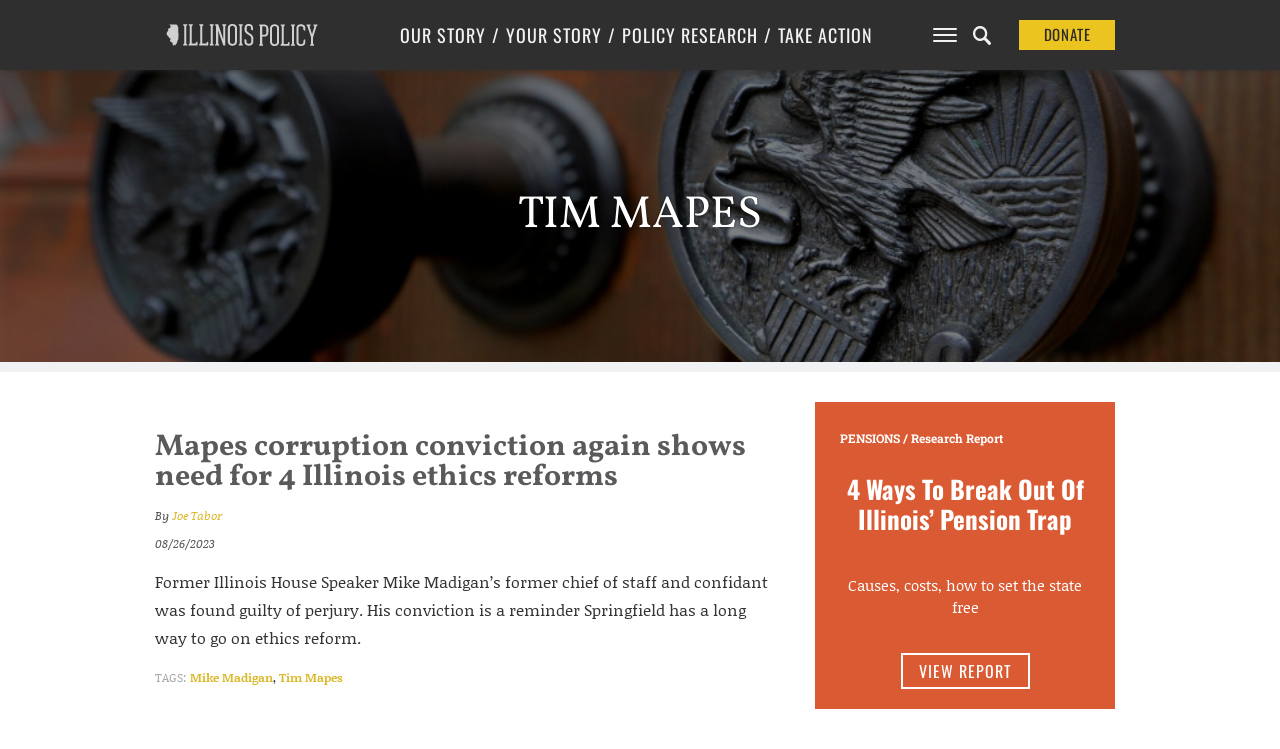

--- FILE ---
content_type: text/html; charset=UTF-8
request_url: https://www.illinoispolicy.org/tag/tim-mapes/
body_size: 13662
content:
<!DOCTYPE html>
<html class="not-filtered archive">
  <head>
	<meta charset='utf-8'>
	<meta name="viewport" content="width=device-width, initial-scale=1, user-scalable=no" id="metaViewport">
	<script>
		if (window.matchMedia !== undefined && (window.matchMedia('(min-width: 500px) and (orientation: portrait)').matches || window.matchMedia('(min-width: 800px) and (orientation: landscape)').matches)){
			document.getElementById('metaViewport').setAttribute('content','width=1020');
		}
	</script>

	
	<meta name="description" content="">

	<link rel="shortcut icon" href="https://files.illinoispolicy.org/favicon.ico"/>
	<link rel="stylesheet" type="text/css" media="all" href="https://files.illinoispolicy.org/wp-content/themes/illinoispolicy/style.css?e2e56a5607e00c3788b5db06863516ff"/>
	<link rel="stylesheet" type="text/css" media="print" href="https://files.illinoispolicy.org/wp-content/themes/illinoispolicy/print.css?e2e56a5607e00c3788b5db06863516ff"/>

	<link href="https://plus.google.com/+illinoispolicy" rel="publisher" />
	<meta property="fb:pages" content="56680318666" />
	<meta name="p:domain_verify" content="e8d80651b7c8a983e2a34153ebb953e3"/>

	<!--[if lt IE 9]>
	<link rel="stylesheet" type="text/css" media="all" href="https://files.illinoispolicy.org/wp-content/themes/illinoispolicy/ie8.css"/>
	<script src="https://files.illinoispolicy.org/wp-content/themes/illinoispolicy/scripts/html5shiv.min.js" type="text/javascript"></script>
	<![endif]-->

	<meta name='robots' content='index, follow, max-image-preview:large, max-snippet:-1, max-video-preview:-1' />
	<style>img:is([sizes="auto" i], [sizes^="auto," i]) { contain-intrinsic-size: 3000px 1500px }</style>
	    <!-- Start VWO Common Smartcode -->
    <script data-cfasync="false" nowprocket type='text/javascript'>
        var _vwo_clicks = 10;
    </script>
    <!-- End VWO Common Smartcode -->
        <!-- Start VWO Async SmartCode -->
    <link rel="preconnect" href="https://dev.visualwebsiteoptimizer.com" />
    <script data-cfasync="false" nowprocket type='text/javascript' id='vwoCode'>
        /* Fix: wp-rocket (application/ld+json) */
        window._vwo_code || (function () {
            var account_id=731281,
                version=2.1,
                settings_tolerance=2000,
                library_tolerance=2500,
                use_existing_jquery=false,
                hide_element='body',
                hide_element_style = 'opacity:0 !important;filter:alpha(opacity=0) !important;background:none !important;transition:none !important;',
                /* DO NOT EDIT BELOW THIS LINE */
                f=false,w=window,d=document,v=d.querySelector('#vwoCode'),cK='_vwo_'+account_id+'_settings',cc={};try{var c=JSON.parse(localStorage.getItem('_vwo_'+account_id+'_config'));cc=c&&typeof c==='object'?c:{}}catch(e){}var stT=cc.stT==='session'?w.sessionStorage:w.localStorage;code={use_existing_jquery:function(){return typeof use_existing_jquery!=='undefined'?use_existing_jquery:undefined},library_tolerance:function(){return typeof library_tolerance!=='undefined'?library_tolerance:undefined},settings_tolerance:function(){return cc.sT||settings_tolerance},hide_element_style:function(){return'{'+(cc.hES||hide_element_style)+'}'},hide_element:function(){if(performance.getEntriesByName('first-contentful-paint')[0]){return''}return typeof cc.hE==='string'?cc.hE:hide_element},getVersion:function(){return version},finish:function(e){if(!f){f=true;var t=d.getElementById('_vis_opt_path_hides');if(t)t.parentNode.removeChild(t);if(e)(new Image).src='https://dev.visualwebsiteoptimizer.com/ee.gif?a='+account_id+e}},finished:function(){return f},addScript:function(e){var t=d.createElement('script');t.type='text/javascript';if(e.src){t.src=e.src}else{t.text=e.text}d.getElementsByTagName('head')[0].appendChild(t)},load:function(e,t){var i=this.getSettings(),n=d.createElement('script'),r=this;t=t||{};if(i){n.textContent=i;d.getElementsByTagName('head')[0].appendChild(n);if(!w.VWO||VWO.caE){stT.removeItem(cK);r.load(e)}}else{var o=new XMLHttpRequest;o.open('GET',e,true);o.withCredentials=!t.dSC;o.responseType=t.responseType||'text';o.onload=function(){if(t.onloadCb){return t.onloadCb(o,e)}if(o.status===200||o.status===304){_vwo_code.addScript({text:o.responseText})}else{_vwo_code.finish('&e=loading_failure:'+e)}};o.onerror=function(){if(t.onerrorCb){return t.onerrorCb(e)}_vwo_code.finish('&e=loading_failure:'+e)};o.send()}},getSettings:function(){try{var e=stT.getItem(cK);if(!e){return}e=JSON.parse(e);if(Date.now()>e.e){stT.removeItem(cK);return}return e.s}catch(e){return}},init:function(){if(d.URL.indexOf('__vwo_disable__')>-1)return;var e=this.settings_tolerance();w._vwo_settings_timer=setTimeout(function(){_vwo_code.finish();stT.removeItem(cK)},e);var t;if(this.hide_element()!=='body'){t=d.createElement('style');var i=this.hide_element(),n=i?i+this.hide_element_style():'',r=d.getElementsByTagName('head')[0];t.setAttribute('id','_vis_opt_path_hides');v&&t.setAttribute('nonce',v.nonce);t.setAttribute('type','text/css');if(t.styleSheet)t.styleSheet.cssText=n;else t.appendChild(d.createTextNode(n));r.appendChild(t)}else{t=d.getElementsByTagName('head')[0];var n=d.createElement('div');n.style.cssText='z-index: 2147483647 !important;position: fixed !important;left: 0 !important;top: 0 !important;width: 100% !important;height: 100% !important;background: white !important;';n.setAttribute('id','_vis_opt_path_hides');n.classList.add('_vis_hide_layer');t.parentNode.insertBefore(n,t.nextSibling)}var o='https://dev.visualwebsiteoptimizer.com/j.php?a='+account_id+'&u='+encodeURIComponent(d.URL)+'&vn='+version;if(w.location.search.indexOf('_vwo_xhr')!==-1){this.addScript({src:o})}else{this.load(o+'&x=true')}}};w._vwo_code=code;code.init();})();
    </script>
    <!-- End VWO Async SmartCode -->
    
	<!-- This site is optimized with the Yoast SEO Premium plugin v25.6 (Yoast SEO v25.8) - https://yoast.com/wordpress/plugins/seo/ -->
	<title>Tim Mapes Archives</title>
	<link rel="canonical" href="https://www.illinoispolicy.org/tag/tim-mapes/" />
	<meta property="og:locale" content="en_US" />
	<meta property="og:type" content="article" />
	<meta property="og:title" content="Tim Mapes Archives" />
	<meta property="og:url" content="https://www.illinoispolicy.org/tag/tim-mapes/" />
	<meta property="og:site_name" content="Illinois Policy" />
	<meta property="og:image" content="https://files.illinoispolicy.org/wp-content/uploads/2025/09/ipi-logo-illinois-farm.jpg" />
	<meta property="og:image:width" content="1200" />
	<meta property="og:image:height" content="675" />
	<meta property="og:image:type" content="image/jpeg" />
	<meta name="twitter:card" content="summary_large_image" />
	<meta name="twitter:site" content="@illinoispolicy" />
	<script type="application/ld+json" class="yoast-schema-graph">{"@context":"https://schema.org","@graph":[{"@type":"CollectionPage","@id":"https://www.illinoispolicy.org/tag/tim-mapes/","url":"https://www.illinoispolicy.org/tag/tim-mapes/","name":"Tim Mapes Archives","isPartOf":{"@id":"https://www.illinoispolicy.org/#website"},"primaryImageOfPage":{"@id":"https://www.illinoispolicy.org/tag/tim-mapes/#primaryimage"},"image":{"@id":"https://www.illinoispolicy.org/tag/tim-mapes/#primaryimage"},"thumbnailUrl":"https://files.illinoispolicy.org/wp-content/uploads/2021/03/AP_56470652494.jpg","breadcrumb":{"@id":"https://www.illinoispolicy.org/tag/tim-mapes/#breadcrumb"},"inLanguage":"en-US"},{"@type":"ImageObject","inLanguage":"en-US","@id":"https://www.illinoispolicy.org/tag/tim-mapes/#primaryimage","url":"https://files.illinoispolicy.org/wp-content/uploads/2021/03/AP_56470652494.jpg","contentUrl":"https://files.illinoispolicy.org/wp-content/uploads/2021/03/AP_56470652494.jpg","width":2952,"height":1968,"caption":"In this Friday, Oct. 24, 2014 photo, visitors can enter through the copper-plated doors at the Illinois State Capitol in Springfield, Ill. At a time Illinois was mired in debt and a pension fund crisis, Illinois Gov. Pat Quinn never cared much for the statehouse $50-million Capitol renovation makeover. (AP Photo/Seth Perlman)"},{"@type":"BreadcrumbList","@id":"https://www.illinoispolicy.org/tag/tim-mapes/#breadcrumb","itemListElement":[{"@type":"ListItem","position":1,"name":"Home","item":"https://www.illinoispolicy.org/"},{"@type":"ListItem","position":2,"name":"Tim Mapes"}]},{"@type":"WebSite","@id":"https://www.illinoispolicy.org/#website","url":"https://www.illinoispolicy.org/","name":"Illinois Policy","description":"Illinois&#039;s comeback story starts here","alternateName":"Illinois Policy Institute","potentialAction":[{"@type":"SearchAction","target":{"@type":"EntryPoint","urlTemplate":"https://www.illinoispolicy.org/?s={search_term_string}"},"query-input":{"@type":"PropertyValueSpecification","valueRequired":true,"valueName":"search_term_string"}}],"inLanguage":"en-US"}]}</script>
	<!-- / Yoast SEO Premium plugin. -->


<link rel='dns-prefetch' href='//files.illinoispolicy.org' />
<link rel='dns-prefetch' href='//www.google.com' />
<link rel='stylesheet' id='wp-block-library-css' href='https://www.illinoispolicy.org/wp-includes/css/dist/block-library/style.min.css?ver=6.8.2' type='text/css' media='all' />
<style id='classic-theme-styles-inline-css' type='text/css'>
/*! This file is auto-generated */
.wp-block-button__link{color:#fff;background-color:#32373c;border-radius:9999px;box-shadow:none;text-decoration:none;padding:calc(.667em + 2px) calc(1.333em + 2px);font-size:1.125em}.wp-block-file__button{background:#32373c;color:#fff;text-decoration:none}
</style>
<style id='co-authors-plus-coauthors-style-inline-css' type='text/css'>
.wp-block-co-authors-plus-coauthors.is-layout-flow [class*=wp-block-co-authors-plus]{display:inline}

</style>
<style id='co-authors-plus-avatar-style-inline-css' type='text/css'>
.wp-block-co-authors-plus-avatar :where(img){height:auto;max-width:100%;vertical-align:bottom}.wp-block-co-authors-plus-coauthors.is-layout-flow .wp-block-co-authors-plus-avatar :where(img){vertical-align:middle}.wp-block-co-authors-plus-avatar:is(.alignleft,.alignright){display:table}.wp-block-co-authors-plus-avatar.aligncenter{display:table;margin-inline:auto}

</style>
<style id='co-authors-plus-image-style-inline-css' type='text/css'>
.wp-block-co-authors-plus-image{margin-bottom:0}.wp-block-co-authors-plus-image :where(img){height:auto;max-width:100%;vertical-align:bottom}.wp-block-co-authors-plus-coauthors.is-layout-flow .wp-block-co-authors-plus-image :where(img){vertical-align:middle}.wp-block-co-authors-plus-image:is(.alignfull,.alignwide) :where(img){width:100%}.wp-block-co-authors-plus-image:is(.alignleft,.alignright){display:table}.wp-block-co-authors-plus-image.aligncenter{display:table;margin-inline:auto}

</style>
<style id='global-styles-inline-css' type='text/css'>
:root{--wp--preset--aspect-ratio--square: 1;--wp--preset--aspect-ratio--4-3: 4/3;--wp--preset--aspect-ratio--3-4: 3/4;--wp--preset--aspect-ratio--3-2: 3/2;--wp--preset--aspect-ratio--2-3: 2/3;--wp--preset--aspect-ratio--16-9: 16/9;--wp--preset--aspect-ratio--9-16: 9/16;--wp--preset--color--black: #000000;--wp--preset--color--cyan-bluish-gray: #abb8c3;--wp--preset--color--white: #ffffff;--wp--preset--color--pale-pink: #f78da7;--wp--preset--color--vivid-red: #cf2e2e;--wp--preset--color--luminous-vivid-orange: #ff6900;--wp--preset--color--luminous-vivid-amber: #fcb900;--wp--preset--color--light-green-cyan: #7bdcb5;--wp--preset--color--vivid-green-cyan: #00d084;--wp--preset--color--pale-cyan-blue: #8ed1fc;--wp--preset--color--vivid-cyan-blue: #0693e3;--wp--preset--color--vivid-purple: #9b51e0;--wp--preset--gradient--vivid-cyan-blue-to-vivid-purple: linear-gradient(135deg,rgba(6,147,227,1) 0%,rgb(155,81,224) 100%);--wp--preset--gradient--light-green-cyan-to-vivid-green-cyan: linear-gradient(135deg,rgb(122,220,180) 0%,rgb(0,208,130) 100%);--wp--preset--gradient--luminous-vivid-amber-to-luminous-vivid-orange: linear-gradient(135deg,rgba(252,185,0,1) 0%,rgba(255,105,0,1) 100%);--wp--preset--gradient--luminous-vivid-orange-to-vivid-red: linear-gradient(135deg,rgba(255,105,0,1) 0%,rgb(207,46,46) 100%);--wp--preset--gradient--very-light-gray-to-cyan-bluish-gray: linear-gradient(135deg,rgb(238,238,238) 0%,rgb(169,184,195) 100%);--wp--preset--gradient--cool-to-warm-spectrum: linear-gradient(135deg,rgb(74,234,220) 0%,rgb(151,120,209) 20%,rgb(207,42,186) 40%,rgb(238,44,130) 60%,rgb(251,105,98) 80%,rgb(254,248,76) 100%);--wp--preset--gradient--blush-light-purple: linear-gradient(135deg,rgb(255,206,236) 0%,rgb(152,150,240) 100%);--wp--preset--gradient--blush-bordeaux: linear-gradient(135deg,rgb(254,205,165) 0%,rgb(254,45,45) 50%,rgb(107,0,62) 100%);--wp--preset--gradient--luminous-dusk: linear-gradient(135deg,rgb(255,203,112) 0%,rgb(199,81,192) 50%,rgb(65,88,208) 100%);--wp--preset--gradient--pale-ocean: linear-gradient(135deg,rgb(255,245,203) 0%,rgb(182,227,212) 50%,rgb(51,167,181) 100%);--wp--preset--gradient--electric-grass: linear-gradient(135deg,rgb(202,248,128) 0%,rgb(113,206,126) 100%);--wp--preset--gradient--midnight: linear-gradient(135deg,rgb(2,3,129) 0%,rgb(40,116,252) 100%);--wp--preset--font-size--small: 13px;--wp--preset--font-size--medium: 20px;--wp--preset--font-size--large: 36px;--wp--preset--font-size--x-large: 42px;--wp--preset--spacing--20: 0.44rem;--wp--preset--spacing--30: 0.67rem;--wp--preset--spacing--40: 1rem;--wp--preset--spacing--50: 1.5rem;--wp--preset--spacing--60: 2.25rem;--wp--preset--spacing--70: 3.38rem;--wp--preset--spacing--80: 5.06rem;--wp--preset--shadow--natural: 6px 6px 9px rgba(0, 0, 0, 0.2);--wp--preset--shadow--deep: 12px 12px 50px rgba(0, 0, 0, 0.4);--wp--preset--shadow--sharp: 6px 6px 0px rgba(0, 0, 0, 0.2);--wp--preset--shadow--outlined: 6px 6px 0px -3px rgba(255, 255, 255, 1), 6px 6px rgba(0, 0, 0, 1);--wp--preset--shadow--crisp: 6px 6px 0px rgba(0, 0, 0, 1);}:where(.is-layout-flex){gap: 0.5em;}:where(.is-layout-grid){gap: 0.5em;}body .is-layout-flex{display: flex;}.is-layout-flex{flex-wrap: wrap;align-items: center;}.is-layout-flex > :is(*, div){margin: 0;}body .is-layout-grid{display: grid;}.is-layout-grid > :is(*, div){margin: 0;}:where(.wp-block-columns.is-layout-flex){gap: 2em;}:where(.wp-block-columns.is-layout-grid){gap: 2em;}:where(.wp-block-post-template.is-layout-flex){gap: 1.25em;}:where(.wp-block-post-template.is-layout-grid){gap: 1.25em;}.has-black-color{color: var(--wp--preset--color--black) !important;}.has-cyan-bluish-gray-color{color: var(--wp--preset--color--cyan-bluish-gray) !important;}.has-white-color{color: var(--wp--preset--color--white) !important;}.has-pale-pink-color{color: var(--wp--preset--color--pale-pink) !important;}.has-vivid-red-color{color: var(--wp--preset--color--vivid-red) !important;}.has-luminous-vivid-orange-color{color: var(--wp--preset--color--luminous-vivid-orange) !important;}.has-luminous-vivid-amber-color{color: var(--wp--preset--color--luminous-vivid-amber) !important;}.has-light-green-cyan-color{color: var(--wp--preset--color--light-green-cyan) !important;}.has-vivid-green-cyan-color{color: var(--wp--preset--color--vivid-green-cyan) !important;}.has-pale-cyan-blue-color{color: var(--wp--preset--color--pale-cyan-blue) !important;}.has-vivid-cyan-blue-color{color: var(--wp--preset--color--vivid-cyan-blue) !important;}.has-vivid-purple-color{color: var(--wp--preset--color--vivid-purple) !important;}.has-black-background-color{background-color: var(--wp--preset--color--black) !important;}.has-cyan-bluish-gray-background-color{background-color: var(--wp--preset--color--cyan-bluish-gray) !important;}.has-white-background-color{background-color: var(--wp--preset--color--white) !important;}.has-pale-pink-background-color{background-color: var(--wp--preset--color--pale-pink) !important;}.has-vivid-red-background-color{background-color: var(--wp--preset--color--vivid-red) !important;}.has-luminous-vivid-orange-background-color{background-color: var(--wp--preset--color--luminous-vivid-orange) !important;}.has-luminous-vivid-amber-background-color{background-color: var(--wp--preset--color--luminous-vivid-amber) !important;}.has-light-green-cyan-background-color{background-color: var(--wp--preset--color--light-green-cyan) !important;}.has-vivid-green-cyan-background-color{background-color: var(--wp--preset--color--vivid-green-cyan) !important;}.has-pale-cyan-blue-background-color{background-color: var(--wp--preset--color--pale-cyan-blue) !important;}.has-vivid-cyan-blue-background-color{background-color: var(--wp--preset--color--vivid-cyan-blue) !important;}.has-vivid-purple-background-color{background-color: var(--wp--preset--color--vivid-purple) !important;}.has-black-border-color{border-color: var(--wp--preset--color--black) !important;}.has-cyan-bluish-gray-border-color{border-color: var(--wp--preset--color--cyan-bluish-gray) !important;}.has-white-border-color{border-color: var(--wp--preset--color--white) !important;}.has-pale-pink-border-color{border-color: var(--wp--preset--color--pale-pink) !important;}.has-vivid-red-border-color{border-color: var(--wp--preset--color--vivid-red) !important;}.has-luminous-vivid-orange-border-color{border-color: var(--wp--preset--color--luminous-vivid-orange) !important;}.has-luminous-vivid-amber-border-color{border-color: var(--wp--preset--color--luminous-vivid-amber) !important;}.has-light-green-cyan-border-color{border-color: var(--wp--preset--color--light-green-cyan) !important;}.has-vivid-green-cyan-border-color{border-color: var(--wp--preset--color--vivid-green-cyan) !important;}.has-pale-cyan-blue-border-color{border-color: var(--wp--preset--color--pale-cyan-blue) !important;}.has-vivid-cyan-blue-border-color{border-color: var(--wp--preset--color--vivid-cyan-blue) !important;}.has-vivid-purple-border-color{border-color: var(--wp--preset--color--vivid-purple) !important;}.has-vivid-cyan-blue-to-vivid-purple-gradient-background{background: var(--wp--preset--gradient--vivid-cyan-blue-to-vivid-purple) !important;}.has-light-green-cyan-to-vivid-green-cyan-gradient-background{background: var(--wp--preset--gradient--light-green-cyan-to-vivid-green-cyan) !important;}.has-luminous-vivid-amber-to-luminous-vivid-orange-gradient-background{background: var(--wp--preset--gradient--luminous-vivid-amber-to-luminous-vivid-orange) !important;}.has-luminous-vivid-orange-to-vivid-red-gradient-background{background: var(--wp--preset--gradient--luminous-vivid-orange-to-vivid-red) !important;}.has-very-light-gray-to-cyan-bluish-gray-gradient-background{background: var(--wp--preset--gradient--very-light-gray-to-cyan-bluish-gray) !important;}.has-cool-to-warm-spectrum-gradient-background{background: var(--wp--preset--gradient--cool-to-warm-spectrum) !important;}.has-blush-light-purple-gradient-background{background: var(--wp--preset--gradient--blush-light-purple) !important;}.has-blush-bordeaux-gradient-background{background: var(--wp--preset--gradient--blush-bordeaux) !important;}.has-luminous-dusk-gradient-background{background: var(--wp--preset--gradient--luminous-dusk) !important;}.has-pale-ocean-gradient-background{background: var(--wp--preset--gradient--pale-ocean) !important;}.has-electric-grass-gradient-background{background: var(--wp--preset--gradient--electric-grass) !important;}.has-midnight-gradient-background{background: var(--wp--preset--gradient--midnight) !important;}.has-small-font-size{font-size: var(--wp--preset--font-size--small) !important;}.has-medium-font-size{font-size: var(--wp--preset--font-size--medium) !important;}.has-large-font-size{font-size: var(--wp--preset--font-size--large) !important;}.has-x-large-font-size{font-size: var(--wp--preset--font-size--x-large) !important;}
:where(.wp-block-post-template.is-layout-flex){gap: 1.25em;}:where(.wp-block-post-template.is-layout-grid){gap: 1.25em;}
:where(.wp-block-columns.is-layout-flex){gap: 2em;}:where(.wp-block-columns.is-layout-grid){gap: 2em;}
:root :where(.wp-block-pullquote){font-size: 1.5em;line-height: 1.6;}
</style>
<link rel='stylesheet' id='ttd_topics_public_css-css' href='https://www.illinoispolicy.org/wp-content/plugins/ttd-topics/public/css/ttd-topics-public.css?ver=3.2.13' type='text/css' media='all' />
<script type="text/javascript" src="https://files.illinoispolicy.org/wp-content/themes/illinoispolicy/scripts/jquery-1.11.0.min.js?ver=1.11.0" id="jquery-js"></script>
<script src="https://www.illinoispolicy.org/wp-content/plugins/ttd-topics/public/js/ttd-post.js?ver=3.2.13" type="module"></script><link rel="https://api.w.org/" href="https://www.illinoispolicy.org/wp-json/" /><link rel="alternate" title="JSON" type="application/json" href="https://www.illinoispolicy.org/wp-json/wp/v2/tags/2744" />		<style type="text/css" id="wp-custom-css">
			body .gform_wrapper div.gchoice input[type=checkbox] {
	vertical-align: top;
	margin-top: 0.4em;
}
body .gform_wrapper div.gchoice input[type=radio] {
	vertical-align: top;
	margin-top: 0.4em;
}



.parallax-header.report.unknown section.intro>header h4 a {
	background: #8CA18F;
}


.parallax-header.report.unknown aside.listbox h1 {
	color: white;
}
		</style>
		
	
<style>
					@font-face {
			font-family: 'Lora';
			font-style: italic;
			font-display: block;
			src: url(https://files.illinoispolicy.org/wp-content/themes/illinoispolicy/fonts/Lora-Italic-VF-english.woff2?e2e56a5607e00c3788b5db06863516ff) format('woff2-variations');
			font-weight: 300 900;
			unicode-range: U+0000-00A0,U+00A2-00A9,U+00AC-00AE,U+00B0-00B7,U+00B9-00BA,U+00BC-00BE,U+00D7,U+00F7,U+2000-206F,U+2074,U+20AC,U+2122,U+2190-21BB,U+2212,U+2215,U+F8FF,U+FEFF,U+FFFD;
		}
		@font-face {
			font-family: 'Lora';
			font-style: italic;
			font-display: block;
			src: url(https://files.illinoispolicy.org/wp-content/themes/illinoispolicy/fonts/Lora-Italic-VF-rest-all.woff2?e2e56a5607e00c3788b5db06863516ff) format('woff2-variations');
			font-weight: 300 900;
			unicode-range: U+00A1,U+00AA-00AB,U+00AF,U+00B8,U+00BB,U+00BF-00D6,U+00D8-00F6,U+00F8-00FF,U+0131,U+0152-0153,U+02B0-02FF,U+0100-0130,U+0132-0151,U+0154-017F,U+0180-024F,U+1E00-1EFF,U+0100-0130,U+0132-0151,U+0154-017F,U+0180-024F,U+1E00-1EFF,U+0259,U+0300-03C0,U+2070-2073,U+2075-20AB,U+20AD-2121,U+2123-218F,U+21BC-2211,U+2213-2214,U+2216-F8FE,U+FB01-FB02;
		}
				@font-face {
			font-family: 'Lora';
			font-style: normal;
			font-display: block;
			src: url(https://files.illinoispolicy.org/wp-content/themes/illinoispolicy/fonts/Lora-VF-english.woff2?e2e56a5607e00c3788b5db06863516ff) format('woff2-variations');
			font-weight: 300 900;
			unicode-range: U+0000-00A0,U+00A2-00A9,U+00AC-00AE,U+00B0-00B7,U+00B9-00BA,U+00BC-00BE,U+00D7,U+00F7,U+2000-206F,U+2074,U+20AC,U+2122,U+2190-21BB,U+2212,U+2215,U+F8FF,U+FEFF,U+FFFD;
		}
		@font-face {
			font-family: 'Lora';
			font-style: normal;
			font-display: block;
			src: url(https://files.illinoispolicy.org/wp-content/themes/illinoispolicy/fonts/Lora-VF-rest-all.woff2?e2e56a5607e00c3788b5db06863516ff) format('woff2-variations');
			font-weight: 300 900;
			unicode-range: U+00A1,U+00AA-00AB,U+00AF,U+00B8,U+00BB,U+00BF-00D6,U+00D8-00F6,U+00F8-00FF,U+0131,U+0152-0153,U+02B0-02FF,U+0100-0130,U+0132-0151,U+0154-017F,U+0180-024F,U+1E00-1EFF,U+0100-0130,U+0132-0151,U+0154-017F,U+0180-024F,U+1E00-1EFF,U+0259,U+0300-03C0,U+2070-2073,U+2075-20AB,U+20AD-2121,U+2123-218F,U+21BC-2211,U+2213-2214,U+2216-F8FE,U+FB01-FB02;
		}
							@font-face {
			font-family: 'Roboto';
			font-style: italic;
			font-display: block;
			src: url(https://files.illinoispolicy.org/wp-content/themes/illinoispolicy/fonts/Roboto-Italic-VF-english.woff2?e2e56a5607e00c3788b5db06863516ff) format('woff2-variations');
			font-weight: 300 900;
			unicode-range: U+0000-00A0,U+00A2-00A9,U+00AC-00AE,U+00B0-00B7,U+00B9-00BA,U+00BC-00BE,U+00D7,U+00F7,U+2000-206F,U+2074,U+20AC,U+2122,U+2190-21BB,U+2212,U+2215,U+F8FF,U+FEFF,U+FFFD;
		}
		@font-face {
			font-family: 'Roboto';
			font-style: italic;
			font-display: block;
			src: url(https://files.illinoispolicy.org/wp-content/themes/illinoispolicy/fonts/Roboto-Italic-VF-rest-all.woff2?e2e56a5607e00c3788b5db06863516ff) format('woff2-variations');
			font-weight: 300 900;
			unicode-range: U+00A1,U+00AA-00AB,U+00AF,U+00B8,U+00BB,U+00BF-00D6,U+00D8-00F6,U+00F8-00FF,U+0131,U+0152-0153,U+02B0-02FF,U+0100-0130,U+0132-0151,U+0154-017F,U+0180-024F,U+1E00-1EFF,U+0100-0130,U+0132-0151,U+0154-017F,U+0180-024F,U+1E00-1EFF,U+0259,U+0300-03C0,U+2070-2073,U+2075-20AB,U+20AD-2121,U+2123-218F,U+21BC-2211,U+2213-2214,U+2216-F8FE,U+FB01-FB02;
		}
				@font-face {
			font-family: 'Roboto';
			font-style: normal;
			font-display: block;
			src: url(https://files.illinoispolicy.org/wp-content/themes/illinoispolicy/fonts/Roboto-VF-english.woff2?e2e56a5607e00c3788b5db06863516ff) format('woff2-variations');
			font-weight: 300 900;
			unicode-range: U+0000-00A0,U+00A2-00A9,U+00AC-00AE,U+00B0-00B7,U+00B9-00BA,U+00BC-00BE,U+00D7,U+00F7,U+2000-206F,U+2074,U+20AC,U+2122,U+2190-21BB,U+2212,U+2215,U+F8FF,U+FEFF,U+FFFD;
		}
		@font-face {
			font-family: 'Roboto';
			font-style: normal;
			font-display: block;
			src: url(https://files.illinoispolicy.org/wp-content/themes/illinoispolicy/fonts/Roboto-VF-rest-all.woff2?e2e56a5607e00c3788b5db06863516ff) format('woff2-variations');
			font-weight: 300 900;
			unicode-range: U+00A1,U+00AA-00AB,U+00AF,U+00B8,U+00BB,U+00BF-00D6,U+00D8-00F6,U+00F8-00FF,U+0131,U+0152-0153,U+02B0-02FF,U+0100-0130,U+0132-0151,U+0154-017F,U+0180-024F,U+1E00-1EFF,U+0100-0130,U+0132-0151,U+0154-017F,U+0180-024F,U+1E00-1EFF,U+0259,U+0300-03C0,U+2070-2073,U+2075-20AB,U+20AD-2121,U+2123-218F,U+21BC-2211,U+2213-2214,U+2216-F8FE,U+FB01-FB02;
		}
							@font-face {
			font-family: 'Vollkorn';
			font-style: italic;
			font-display: block;
			src: url(https://files.illinoispolicy.org/wp-content/themes/illinoispolicy/fonts/Vollkorn-Italic-VF-english.woff2?e2e56a5607e00c3788b5db06863516ff) format('woff2-variations');
			font-weight: 300 900;
			unicode-range: U+0000-00A0,U+00A2-00A9,U+00AC-00AE,U+00B0-00B7,U+00B9-00BA,U+00BC-00BE,U+00D7,U+00F7,U+2000-206F,U+2074,U+20AC,U+2122,U+2190-21BB,U+2212,U+2215,U+F8FF,U+FEFF,U+FFFD;
		}
		@font-face {
			font-family: 'Vollkorn';
			font-style: italic;
			font-display: block;
			src: url(https://files.illinoispolicy.org/wp-content/themes/illinoispolicy/fonts/Vollkorn-Italic-VF-rest-all.woff2?e2e56a5607e00c3788b5db06863516ff) format('woff2-variations');
			font-weight: 300 900;
			unicode-range: U+00A1,U+00AA-00AB,U+00AF,U+00B8,U+00BB,U+00BF-00D6,U+00D8-00F6,U+00F8-00FF,U+0131,U+0152-0153,U+02B0-02FF,U+0100-0130,U+0132-0151,U+0154-017F,U+0180-024F,U+1E00-1EFF,U+0100-0130,U+0132-0151,U+0154-017F,U+0180-024F,U+1E00-1EFF,U+0259,U+0300-03C0,U+2070-2073,U+2075-20AB,U+20AD-2121,U+2123-218F,U+21BC-2211,U+2213-2214,U+2216-F8FE,U+FB01-FB02;
		}
				@font-face {
			font-family: 'Vollkorn';
			font-style: normal;
			font-display: block;
			src: url(https://files.illinoispolicy.org/wp-content/themes/illinoispolicy/fonts/Vollkorn-VF-english.woff2?e2e56a5607e00c3788b5db06863516ff) format('woff2-variations');
			font-weight: 300 900;
			unicode-range: U+0000-00A0,U+00A2-00A9,U+00AC-00AE,U+00B0-00B7,U+00B9-00BA,U+00BC-00BE,U+00D7,U+00F7,U+2000-206F,U+2074,U+20AC,U+2122,U+2190-21BB,U+2212,U+2215,U+F8FF,U+FEFF,U+FFFD;
		}
		@font-face {
			font-family: 'Vollkorn';
			font-style: normal;
			font-display: block;
			src: url(https://files.illinoispolicy.org/wp-content/themes/illinoispolicy/fonts/Vollkorn-VF-rest-all.woff2?e2e56a5607e00c3788b5db06863516ff) format('woff2-variations');
			font-weight: 300 900;
			unicode-range: U+00A1,U+00AA-00AB,U+00AF,U+00B8,U+00BB,U+00BF-00D6,U+00D8-00F6,U+00F8-00FF,U+0131,U+0152-0153,U+02B0-02FF,U+0100-0130,U+0132-0151,U+0154-017F,U+0180-024F,U+1E00-1EFF,U+0100-0130,U+0132-0151,U+0154-017F,U+0180-024F,U+1E00-1EFF,U+0259,U+0300-03C0,U+2070-2073,U+2075-20AB,U+20AD-2121,U+2123-218F,U+21BC-2211,U+2213-2214,U+2216-F8FE,U+FB01-FB02;
		}
							@font-face {
			font-family: 'Oswald';
			font-style: normal;
			font-display: block;
			src: url(https://files.illinoispolicy.org/wp-content/themes/illinoispolicy/fonts/Oswald-VF-english.woff2?e2e56a5607e00c3788b5db06863516ff) format('woff2-variations');
			font-weight: 300 900;
			unicode-range: U+0000-00A0,U+00A2-00A9,U+00AC-00AE,U+00B0-00B7,U+00B9-00BA,U+00BC-00BE,U+00D7,U+00F7,U+2000-206F,U+2074,U+20AC,U+2122,U+2190-21BB,U+2212,U+2215,U+F8FF,U+FEFF,U+FFFD;
		}
		@font-face {
			font-family: 'Oswald';
			font-style: normal;
			font-display: block;
			src: url(https://files.illinoispolicy.org/wp-content/themes/illinoispolicy/fonts/Oswald-VF-rest-all.woff2?e2e56a5607e00c3788b5db06863516ff) format('woff2-variations');
			font-weight: 300 900;
			unicode-range: U+00A1,U+00AA-00AB,U+00AF,U+00B8,U+00BB,U+00BF-00D6,U+00D8-00F6,U+00F8-00FF,U+0131,U+0152-0153,U+02B0-02FF,U+0100-0130,U+0132-0151,U+0154-017F,U+0180-024F,U+1E00-1EFF,U+0100-0130,U+0132-0151,U+0154-017F,U+0180-024F,U+1E00-1EFF,U+0259,U+0300-03C0,U+2070-2073,U+2075-20AB,U+20AD-2121,U+2123-218F,U+21BC-2211,U+2213-2214,U+2216-F8FE,U+FB01-FB02;
		}
							@font-face {
			font-family: 'Roboto Slab';
			font-style: normal;
			font-display: block;
			src: url(https://files.illinoispolicy.org/wp-content/themes/illinoispolicy/fonts/RobotoSlab-VF-english.woff2?e2e56a5607e00c3788b5db06863516ff) format('woff2-variations');
			font-weight: 300 900;
			unicode-range: U+0000-00A0,U+00A2-00A9,U+00AC-00AE,U+00B0-00B7,U+00B9-00BA,U+00BC-00BE,U+00D7,U+00F7,U+2000-206F,U+2074,U+20AC,U+2122,U+2190-21BB,U+2212,U+2215,U+F8FF,U+FEFF,U+FFFD;
		}
		@font-face {
			font-family: 'Roboto Slab';
			font-style: normal;
			font-display: block;
			src: url(https://files.illinoispolicy.org/wp-content/themes/illinoispolicy/fonts/RobotoSlab-VF-rest-all.woff2?e2e56a5607e00c3788b5db06863516ff) format('woff2-variations');
			font-weight: 300 900;
			unicode-range: U+00A1,U+00AA-00AB,U+00AF,U+00B8,U+00BB,U+00BF-00D6,U+00D8-00F6,U+00F8-00FF,U+0131,U+0152-0153,U+02B0-02FF,U+0100-0130,U+0132-0151,U+0154-017F,U+0180-024F,U+1E00-1EFF,U+0100-0130,U+0132-0151,U+0154-017F,U+0180-024F,U+1E00-1EFF,U+0259,U+0300-03C0,U+2070-2073,U+2075-20AB,U+20AD-2121,U+2123-218F,U+21BC-2211,U+2213-2214,U+2216-F8FE,U+FB01-FB02;
		}
							@font-face {
			font-family: 'Noticia Text';
			font-style: italic;
			font-display: block;
			src: url(https://files.illinoispolicy.org/wp-content/themes/illinoispolicy/fonts/NoticiaText-Italic-english.woff2?e2e56a5607e00c3788b5db06863516ff) format('woff2');
			font-weight: 400;
			unicode-range: U+0000-00A0,U+00A2-00A9,U+00AC-00AE,U+00B0-00B7,U+00B9-00BA,U+00BC-00BE,U+00D7,U+00F7,U+2000-206F,U+2074,U+20AC,U+2122,U+2190-21BB,U+2212,U+2215,U+F8FF,U+FEFF,U+FFFD;
		}
		@font-face {
			font-family: 'Noticia Text';
			font-style: italic;
			font-display: block;
			src: url(https://files.illinoispolicy.org/wp-content/themes/illinoispolicy/fonts/NoticiaText-Italic-rest-all.woff2?e2e56a5607e00c3788b5db06863516ff) format('woff2');
			font-weight: 400;
			unicode-range: U+00A1,U+00AA-00AB,U+00AF,U+00B8,U+00BB,U+00BF-00D6,U+00D8-00F6,U+00F8-00FF,U+0131,U+0152-0153,U+02B0-02FF,U+0100-0130,U+0132-0151,U+0154-017F,U+0180-024F,U+1E00-1EFF,U+0100-0130,U+0132-0151,U+0154-017F,U+0180-024F,U+1E00-1EFF,U+0259,U+0300-03C0,U+2070-2073,U+2075-20AB,U+20AD-2121,U+2123-218F,U+21BC-2211,U+2213-2214,U+2216-F8FE,U+FB01-FB02;
		}
				@font-face {
			font-family: 'Noticia Text';
			font-style: normal;
			font-display: block;
			src: url(https://files.illinoispolicy.org/wp-content/themes/illinoispolicy/fonts/NoticiaText-Regular-english.woff2?e2e56a5607e00c3788b5db06863516ff) format('woff2');
			font-weight: 400;
			unicode-range: U+0000-00A0,U+00A2-00A9,U+00AC-00AE,U+00B0-00B7,U+00B9-00BA,U+00BC-00BE,U+00D7,U+00F7,U+2000-206F,U+2074,U+20AC,U+2122,U+2190-21BB,U+2212,U+2215,U+F8FF,U+FEFF,U+FFFD;
		}
		@font-face {
			font-family: 'Noticia Text';
			font-style: normal;
			font-display: block;
			src: url(https://files.illinoispolicy.org/wp-content/themes/illinoispolicy/fonts/NoticiaText-Regular-rest-all.woff2?e2e56a5607e00c3788b5db06863516ff) format('woff2');
			font-weight: 400;
			unicode-range: U+00A1,U+00AA-00AB,U+00AF,U+00B8,U+00BB,U+00BF-00D6,U+00D8-00F6,U+00F8-00FF,U+0131,U+0152-0153,U+02B0-02FF,U+0100-0130,U+0132-0151,U+0154-017F,U+0180-024F,U+1E00-1EFF,U+0100-0130,U+0132-0151,U+0154-017F,U+0180-024F,U+1E00-1EFF,U+0259,U+0300-03C0,U+2070-2073,U+2075-20AB,U+20AD-2121,U+2123-218F,U+21BC-2211,U+2213-2214,U+2216-F8FE,U+FB01-FB02;
		}
				@font-face {
			font-family: 'Noticia Text';
			font-style: italic;
			font-display: block;
			src: url(https://files.illinoispolicy.org/wp-content/themes/illinoispolicy/fonts/NoticiaText-BoldItalic-english.woff2?e2e56a5607e00c3788b5db06863516ff) format('woff2');
			font-weight: 700;
			unicode-range: U+0000-00A0,U+00A2-00A9,U+00AC-00AE,U+00B0-00B7,U+00B9-00BA,U+00BC-00BE,U+00D7,U+00F7,U+2000-206F,U+2074,U+20AC,U+2122,U+2190-21BB,U+2212,U+2215,U+F8FF,U+FEFF,U+FFFD;
		}
		@font-face {
			font-family: 'Noticia Text';
			font-style: italic;
			font-display: block;
			src: url(https://files.illinoispolicy.org/wp-content/themes/illinoispolicy/fonts/NoticiaText-BoldItalic-rest-all.woff2?e2e56a5607e00c3788b5db06863516ff) format('woff2');
			font-weight: 700;
			unicode-range: U+00A1,U+00AA-00AB,U+00AF,U+00B8,U+00BB,U+00BF-00D6,U+00D8-00F6,U+00F8-00FF,U+0131,U+0152-0153,U+02B0-02FF,U+0100-0130,U+0132-0151,U+0154-017F,U+0180-024F,U+1E00-1EFF,U+0100-0130,U+0132-0151,U+0154-017F,U+0180-024F,U+1E00-1EFF,U+0259,U+0300-03C0,U+2070-2073,U+2075-20AB,U+20AD-2121,U+2123-218F,U+21BC-2211,U+2213-2214,U+2216-F8FE,U+FB01-FB02;
		}
				@font-face {
			font-family: 'Noticia Text';
			font-style: normal;
			font-display: block;
			src: url(https://files.illinoispolicy.org/wp-content/themes/illinoispolicy/fonts/NoticiaText-Bold-english.woff2?e2e56a5607e00c3788b5db06863516ff) format('woff2');
			font-weight: 700;
			unicode-range: U+0000-00A0,U+00A2-00A9,U+00AC-00AE,U+00B0-00B7,U+00B9-00BA,U+00BC-00BE,U+00D7,U+00F7,U+2000-206F,U+2074,U+20AC,U+2122,U+2190-21BB,U+2212,U+2215,U+F8FF,U+FEFF,U+FFFD;
		}
		@font-face {
			font-family: 'Noticia Text';
			font-style: normal;
			font-display: block;
			src: url(https://files.illinoispolicy.org/wp-content/themes/illinoispolicy/fonts/NoticiaText-Bold-rest-all.woff2?e2e56a5607e00c3788b5db06863516ff) format('woff2');
			font-weight: 700;
			unicode-range: U+00A1,U+00AA-00AB,U+00AF,U+00B8,U+00BB,U+00BF-00D6,U+00D8-00F6,U+00F8-00FF,U+0131,U+0152-0153,U+02B0-02FF,U+0100-0130,U+0132-0151,U+0154-017F,U+0180-024F,U+1E00-1EFF,U+0100-0130,U+0132-0151,U+0154-017F,U+0180-024F,U+1E00-1EFF,U+0259,U+0300-03C0,U+2070-2073,U+2075-20AB,U+20AD-2121,U+2123-218F,U+21BC-2211,U+2213-2214,U+2216-F8FE,U+FB01-FB02;
		}
			</style>
	<script>
	var siteUrl = 'https://www.illinoispolicy.org';
	var recaptchaPublicKey   = '6Le9ZNcZAAAAAMHTsuz3Xn0G_OCIuDXuPLHvtj-T';
	var recaptchaV2PublicKey = '6Ld0QnoeAAAAABN6OXZ_ZsbV32f-CHMNGxeALp29';
</script>

<script src="https://www.google.com/recaptcha/api.js?render=6Le9ZNcZAAAAAMHTsuz3Xn0G_OCIuDXuPLHvtj-T" async></script>

<!-- Google Tag Manager -->
<script>(function(w,d,s,l,i){w[l]=w[l]||[];w[l].push({'gtm.start':
			new Date().getTime(),event:'gtm.js'});var f=d.getElementsByTagName(s)[0],
		j=d.createElement(s),dl=l!='dataLayer'?'&l='+l:'';j.async=true;j.src=
		'https://www.googletagmanager.com/gtm.js?id='+i+dl;f.parentNode.insertBefore(j,f);
	})(window,document,'script','dataLayer','GTM-P8SRTP5');</script>
<!-- End Google Tag Manager -->
	<script src="https://js.stripe.com/v3/"></script>

	</head>

<body class="no-js">

<div id="wrap">
	
<nav class="main">
  <div class="contain">
	  <ul id="menu-top-menu" class="main"><li id="menu-item-76343" class="menu-item menu-item-type-post_type menu-item-object-page menu-item-76343"><a href="https://www.illinoispolicy.org/our-story/">Our Story</a></li><li id="menu-item-70445" class="menu-item menu-item-type-post_type_archive menu-item-object-story menu-item-70445"><a href="https://www.illinoispolicy.org/your-story/">Your Story</a></li><li id="menu-item-70443" class="disabled menu-item menu-item-type-post_type menu-item-object-page menu-item-has-children menu-item-70443"><a href="https://www.illinoispolicy.org/policy-research/">Policy Research</a><ul class="sub-menu"><li id="menu-item-70446" class="menu-item menu-item-type-taxonomy menu-item-object-category menu-item-70446"><a href="https://www.illinoispolicy.org/category/budget-tax/">Budget + Tax</a></li><li id="menu-item-70447" class="menu-item menu-item-type-taxonomy menu-item-object-category menu-item-70447"><a href="https://www.illinoispolicy.org/category/jobs-growth/">Jobs + Growth</a></li><li id="menu-item-70448" class="menu-item menu-item-type-taxonomy menu-item-object-category menu-item-70448"><a href="https://www.illinoispolicy.org/category/good-government/">Good Government</a></li><li id="menu-item-70449" class="menu-item menu-item-type-taxonomy menu-item-object-category menu-item-70449"><a href="https://www.illinoispolicy.org/category/labor/">Labor</a></li><li id="menu-item-70450" class="menu-item menu-item-type-taxonomy menu-item-object-category menu-item-70450"><a href="https://www.illinoispolicy.org/category/pensions/">Pensions</a></li><li id="menu-item-70461" class="menu-item menu-item-type-taxonomy menu-item-object-category menu-item-70461"><a href="https://www.illinoispolicy.org/category/education/">Education</a></li><li id="menu-item-70452" class="menu-item menu-item-type-taxonomy menu-item-object-category menu-item-70452"><a href="https://www.illinoispolicy.org/category/criminal-justice/">Criminal Justice</a></li><li id="menu-item-70744" class="menu-item menu-item-type-taxonomy menu-item-object-category menu-item-70744"><a href="https://www.illinoispolicy.org/category/poverty-solutions/">Center for Poverty Solutions</a></li><li id="menu-item-74792" class="menu-item menu-item-type-taxonomy menu-item-object-category menu-item-74792"><a href="https://www.illinoispolicy.org/category/chicago-policy-center/">Chicago Policy Center</a></li><li id="menu-item-73974" class="menu-item menu-item-type-taxonomy menu-item-object-category menu-item-73974"><a href="https://www.illinoispolicy.org/category/espanol/">En Español</a></li></ul></li><li id="menu-item-73886" class="menu-item menu-item-type-custom menu-item-object-custom menu-item-73886"><a href="https://www.illinoispolicy.org/maps/">Take Action</a></li></ul>
    <a class="brand" href="https://www.illinoispolicy.org" style="background-image: url('https://files.illinoispolicy.org/wp-content/themes/illinoispolicy/images/logos/ilpolicy-light-gray.svg?e2e56a5607e00c3788b5db06863516ff')"></a>

    <div id="menu" class="navIcon">
      <svg xmlns="http://www.w3.org/2000/svg" width="24" height="14" viewBox="0 0 24 14">
  <defs>
    <style>
      .\33 cb12b85-0f11-4761-8570-84b1ad5331bc {
        fill: #f1f1f1;
      }
    </style>
  </defs>
  <path class="3cb12b85-0f11-4761-8570-84b1ad5331bc" d="M23,2H1A1,1,0,0,1,1,0H23a1,1,0,0,1,0,2Z"/>
  <path class="3cb12b85-0f11-4761-8570-84b1ad5331bc" d="M23,8H1A1,1,0,0,1,1,6H23a1,1,0,0,1,0,2Z"/>
  <path class="3cb12b85-0f11-4761-8570-84b1ad5331bc" d="M23,14H1a1,1,0,0,1,0-2H23a1,1,0,0,1,0,2Z"/>
</svg>
    </div>

    <div class="navIcon search openSearchButton">
	    <svg xmlns="http://www.w3.org/2000/svg" width="18.999" height="19.001" viewBox="0 0 18.999 19.001">
  <defs>
    <style>
      .d17ff50f-ec98-4875-9591-fc7ffe58de25 {
        fill: #f1f1f1;
      }
    </style>
  </defs>
  <path class="d17ff50f-ec98-4875-9591-fc7ffe58de25" d="M18.537,16.3l-4.547-4.548a1.514,1.514,0,0,0-.167-.136,7.53,7.53,0,1,0-2.209,2.21,2,2,0,0,0,.136.166L16.3,18.538A1.584,1.584,0,0,0,18.537,16.3ZM7.519,12.666a5.145,5.145,0,1,1,5.146-5.144A5.15,5.15,0,0,1,7.519,12.666Z"/>
</svg>
    </div>

          <div id="donate">
        <a class="tab" href="https://www.illinoispolicy.org/donate/illinois-comeback-story-starts-here/">Donate</a>
      </div>
      </div>

  <section class="menu">
    <div class="wrapper">
      <div class="intro">
        <p>
          Illinois’<br>
          comeback<br>
          story<br>
          starts here.
        </p>
        <div class="socialSvg">
	<a class="instagram" href="https://www.instagram.com/illinoispolicy/" target="_blank"><div class="images/social/instagram-white.svg"></div></a>
	<a class="facebook"  href="https://www.facebook.com/illinoispolicy" target="_blank"><div class="images/social/facebook.svg"></div></a>
	<a class="twitter"   href="https://twitter.com/illinoispolicy" target="_blank"><div class="images/social/twitter.svg"></div></a>
	<a class="youtube"   href="https://www.youtube.com/illinoispolicy" target="_blank"><div class="images/social/youtube.svg"></div></a>
</div>      </div>
	    <ul id="menu-expanded-menu" class="mobile"><li id="menu-item-70462" class="menu-item menu-item-type-custom menu-item-object-custom menu-item-home menu-item-70462"><a href="https://www.illinoispolicy.org/">Home</a></li><li id="menu-item-70463" class="menu-item menu-item-type-post_type menu-item-object-page menu-item-has-children menu-item-70463"><a href="https://www.illinoispolicy.org/our-story/">Our Story</a><ul class="sub-menu"><li id="menu-item-70464" class="menu-item menu-item-type-custom menu-item-object-custom menu-item-70464"><a href="https://www.illinoispolicy.org/our-story/?team-filter=leadership#team">Leadership</a></li><li id="menu-item-70465" class="menu-item menu-item-type-custom menu-item-object-custom menu-item-70465"><a href="https://www.illinoispolicy.org/our-story/?team-filter=staff#team">Staff</a></li><li id="menu-item-70466" class="menu-item menu-item-type-custom menu-item-object-custom menu-item-70466"><a href="https://www.illinoispolicy.org/our-story/?team-filter=senior_fellow#team">Senior Fellows</a></li><li id="menu-item-70467" class="menu-item menu-item-type-post_type_archive menu-item-object-job menu-item-70467"><a href="https://www.illinoispolicy.org/jobs/">Jobs</a></li><li id="menu-item-70468" class="menu-item menu-item-type-post_type_archive menu-item-object-annualreport menu-item-70468"><a href="https://www.illinoispolicy.org/annual-reports/">Annual Reports</a></li></ul></li><li id="menu-item-70469" class="menu-item menu-item-type-post_type_archive menu-item-object-story menu-item-70469"><a href="https://www.illinoispolicy.org/your-story/">Your Story</a></li><li id="menu-item-76319" class="menu-item menu-item-type-custom menu-item-object-custom menu-item-has-children menu-item-76319"><a href="https://www.illinoispolicy.org/maps/">Take Action</a><ul class="sub-menu"><li id="menu-item-70471" class="menu-item menu-item-type-post_type_archive menu-item-object-representative menu-item-70471"><a href="https://www.illinoispolicy.org/lawmakers/">Lawmakers</a></li><li id="menu-item-70472" class="menu-item menu-item-type-post_type_archive menu-item-object-chamber menu-item-70472"><a href="https://www.illinoispolicy.org/maps/">Contact Your Rep</a></li><li id="menu-item-72401" class="menu-item menu-item-type-custom menu-item-object-custom menu-item-72401"><a href="https://runillinois.org/">Join the Fight</a></li><li id="menu-item-76323" class="menu-item menu-item-type-taxonomy menu-item-object-category menu-item-76323"><a href="https://www.illinoispolicy.org/category/lookup-tools/">Lookup Tools</a></li></ul></li><li id="menu-item-70474" class="disabled menu-item menu-item-type-post_type menu-item-object-page menu-item-has-children menu-item-70474"><a href="https://www.illinoispolicy.org/policy-research/">Policy Research</a><ul class="sub-menu"><li id="menu-item-70740" class="menu-item menu-item-type-taxonomy menu-item-object-category menu-item-70740"><a href="https://www.illinoispolicy.org/category/poverty-solutions/">Center for Poverty Solutions</a></li><li id="menu-item-74865" class="menu-item menu-item-type-taxonomy menu-item-object-category menu-item-74865"><a href="https://www.illinoispolicy.org/category/chicago-policy-center/">Chicago Policy Center</a></li><li id="menu-item-70475" class="menu-item menu-item-type-taxonomy menu-item-object-category menu-item-70475"><a href="https://www.illinoispolicy.org/category/budget-tax/">Budget + Tax</a></li><li id="menu-item-70481" class="menu-item menu-item-type-taxonomy menu-item-object-category menu-item-70481"><a href="https://www.illinoispolicy.org/category/criminal-justice/">Criminal Justice</a></li><li id="menu-item-70480" class="menu-item menu-item-type-taxonomy menu-item-object-category menu-item-70480"><a href="https://www.illinoispolicy.org/category/education/">Education</a></li><li id="menu-item-70477" class="menu-item menu-item-type-taxonomy menu-item-object-category menu-item-70477"><a href="https://www.illinoispolicy.org/category/good-government/">Good Government</a></li><li id="menu-item-70476" class="menu-item menu-item-type-taxonomy menu-item-object-category menu-item-70476"><a href="https://www.illinoispolicy.org/category/jobs-growth/">Jobs + Growth</a></li><li id="menu-item-70478" class="menu-item menu-item-type-taxonomy menu-item-object-category menu-item-70478"><a href="https://www.illinoispolicy.org/category/labor/">Labor</a></li><li id="menu-item-70479" class="menu-item menu-item-type-taxonomy menu-item-object-category menu-item-70479"><a href="https://www.illinoispolicy.org/category/pensions/">Pensions</a></li></ul></li><li id="menu-item-70482" class="menu-item menu-item-type-post_type_archive menu-item-object-report menu-item-70482"><a href="https://www.illinoispolicy.org/reports/">Reports</a></li><li id="menu-item-70483" class="menu-item menu-item-type-post_type_archive menu-item-object-daily_comic menu-item-70483"><a href="https://www.illinoispolicy.org/daily-comics/">Cartoons</a></li><li id="menu-item-70509" class="menu-item menu-item-type-post_type menu-item-object-page menu-item-70509"><a href="https://www.illinoispolicy.org/press-room/">Press Releases</a></li><li id="menu-item-70485" class="menu-item menu-item-type-post_type_archive menu-item-object-podcasts menu-item-70485"><a href="https://www.illinoispolicy.org/policy-shop/">Policy Shop</a></li><li id="menu-item-70486" class="menu-item menu-item-type-post_type_archive menu-item-object-faq menu-item-70486"><a href="https://www.illinoispolicy.org/faqs/">FAQs</a></li><li id="menu-item-70487" class="menu-item menu-item-type-post_type menu-item-object-page menu-item-70487"><a href="https://www.illinoispolicy.org/contact/">Contact</a></li><li id="menu-item-70489" class="menu-item menu-item-type-post_type menu-item-object-page menu-item-70489"><a href="https://www.illinoispolicy.org/newsletter-signup/">Newsletter Signup</a></li><li id="menu-item-70490" class="menu-item menu-item-type-post_type_archive menu-item-object-donation menu-item-70490"><a href="https://www.illinoispolicy.org/donate/">Donate</a></li><li id="menu-item-76782" class="menu-item menu-item-type-custom menu-item-object-custom menu-item-76782"><a href="https://store.illinoispolicy.org/">Store</a></li><li id="menu-item-70488" class="menu-item menu-item-type-post_type menu-item-object-page menu-item-70488"><a href="https://www.illinoispolicy.org/privacy-policy/">Privacy Policy</a></li></ul>      <div class="hiddenBig">
        <div class="socialSvg">
	<a class="instagram" href="https://www.instagram.com/illinoispolicy/" target="_blank"><div class="images/social/instagram-white.svg"></div></a>
	<a class="facebook"  href="https://www.facebook.com/illinoispolicy" target="_blank"><div class="images/social/facebook.svg"></div></a>
	<a class="twitter"   href="https://twitter.com/illinoispolicy" target="_blank"><div class="images/social/twitter.svg"></div></a>
	<a class="youtube"   href="https://www.youtube.com/illinoispolicy" target="_blank"><div class="images/social/youtube.svg"></div></a>
</div>      </div>
    </div>

    <div class="close">
      <div class="images/close-button.svg"></div>    </div>
  </section>

</nav>	<div id="main">
  <header class='hero ' style='background-image:url(https://files.illinoispolicy.org/wp-content/uploads/2021/03/AP_56470652494-1000x300.jpg);'><div class='texture'></div><div class='container'><h1>Tim Mapes</h1></div></header>
  <div class="container archive not-filtered">
    <div class="row">
      <div class="column grid_8 gutter_right">

		  <div class='wp-content'>
			  				  <article class="policy government">
  <div class="wrap">
    <header>
      <h1 class="title"><a href="https://www.illinoispolicy.org/mapes-corruption-conviction-again-shows-need-for-4-illinois-ethics-reforms/">Mapes corruption conviction again shows need for 4 Illinois ethics reforms</a></h1>
 
        <div class="meta author">By <span>Joe Tabor</span></div>
 
      <div class="meta chronos">
  <span title="2023-08-26T10:41:06-05:00">08/26/2023</span>
</div>
 
    </header>
    <div class="row">
          <div class="col-xs-12 col-sm-12 col-md-12 col-lg-12">
          <div class="excerpt">Former Illinois House Speaker Mike Madigan’s former chief of staff and confidant was found guilty of perjury. His conviction is a reminder Springfield has a long way to go on ethics reform.</div>
 
          <p class="tags"><span>TAGS:</span>&nbsp;<a href='https://www.illinoispolicy.org/tag/mike-madigan/' class='tag'>Mike Madigan</a>, <a href='https://www.illinoispolicy.org/tag/tim-mapes/' class='tag'>Tim Mapes</a></p>
 
      </div>
        </div>
  </div>
</article>
			  				  <article class="policy government">
  <div class="wrap">
    <header>
      <h1 class="title"><a href="https://www.illinoispolicy.org/former-madigan-chief-of-staff-found-guilty-on-perjury-charges/">Former Madigan chief of staff found guilty on perjury charges</a></h1>
 
        <div class="meta author">By <span>Dylan Sharkey</span></div>
 
      <div class="meta chronos">
  <span title="2023-08-24T16:29:01-05:00">08/24/2023</span>
</div>
 
    </header>
    <div class="row">
          <div class="col-xs-12 col-sm-12 col-md-12 col-lg-12">
          <div class="excerpt">Tim Mapes, former chief of staff to ousted Illinois House Speaker Michael Madigan, was convicted on perjury and obstruction of justice charges. </div>
 
          <p class="tags"><span>TAGS:</span>&nbsp;<a href='https://www.illinoispolicy.org/tag/mike-madigan/' class='tag'>Mike Madigan</a>, <a href='https://www.illinoispolicy.org/tag/tim-mapes/' class='tag'>Tim Mapes</a></p>
 
      </div>
        </div>
  </div>
</article>
			  				  <article class="policy government">
  <div class="wrap">
    <header>
      <h1 class="title"><a href="https://www.illinoispolicy.org/madigan-chief-pleads-not-guilty-as-illinois-pushes-for-corruption-fixes/">Madigan chief pleads ‘not guilty’ as Illinois pushes for corruption fixes</a></h1>
 
        <div class="meta author">By <span>Brad Weisenstein</span></div>
 
      <div class="meta chronos">
  <span title="2021-05-28T15:27:28-05:00">05/28/2021</span>
</div>
 
    </header>
    <div class="row">
          <div class="col-xs-12 col-sm-12 col-md-12 col-lg-12">
          <div class="excerpt">Tim Mapes, longtime chief of staff to former Illinois House Speaker Mike Madigan, pleaded ‘not guilty’ to federal charges he lied to a grand jury about Madigan and bribery. Strong ethics reforms can help fix Illinois’ culture of corruption.</div>
 
          <p class="tags"><span>TAGS:</span>&nbsp;<a href='https://www.illinoispolicy.org/tag/comed/' class='tag'>ComEd</a>, <a href='https://www.illinoispolicy.org/tag/corruption/' class='tag'>corruption</a>, <a href='https://www.illinoispolicy.org/tag/federal-investigation/' class='tag'>federal investigation</a>, <a href='https://www.illinoispolicy.org/tag/mike-madigan/' class='tag'>Mike Madigan</a>, <a href='https://www.illinoispolicy.org/tag/tim-mapes/' class='tag'>Tim Mapes</a></p>
 
      </div>
        </div>
  </div>
</article>
			  				  <article class="policy government">
  <div class="wrap">
    <header>
      <h1 class="title"><a href="https://www.illinoispolicy.org/madigans-former-chief-indicted-for-lying-about-boss-bribery-suspect/">Madigan’s former chief indicted for lying about boss, bribery suspect</a></h1>
 
        <div class="meta author">By <span>Brad Weisenstein</span></div>
 
      <div class="meta chronos">
  <span title="2021-05-26T18:00:51-05:00">05/26/2021</span>
</div>
 
    </header>
    <div class="row">
          <div class="col-xs-12 col-sm-12 col-md-12 col-lg-12">
          <div class="excerpt">A federal probe again hit close to former Illinois House Speaker Michael Madigan. The indictment of his former chief of staff is the latest indication questions are still being asked about Madigan, bribery and corruption. </div>
 
          <p class="tags"><span>TAGS:</span>&nbsp;<a href='https://www.illinoispolicy.org/tag/corruption/' class='tag'>corruption</a>, <a href='https://www.illinoispolicy.org/tag/federal-investigation/' class='tag'>federal investigation</a>, <a href='https://www.illinoispolicy.org/tag/mike-madigan/' class='tag'>Mike Madigan</a>, <a href='https://www.illinoispolicy.org/tag/tim-mapes/' class='tag'>Tim Mapes</a></p>
 
      </div>
        </div>
  </div>
</article>
			  				  <article class="policy government">
  <div class="wrap">
    <header>
      <h1 class="title"><a href="https://www.illinoispolicy.org/sexual-harassment-case-against-madigan-campaign-ends-with-275k-settlement/">Sexual harassment case against Madigan campaign ends with $275K settlement</a></h1>
 
        <div class="meta author">By <span>Brad Weisenstein</span></div>
 
      <div class="meta chronos">
  <span title="2019-12-09T12:18:44-06:00">12/09/2019</span>
</div>
 
    </header>
    <div class="row">
          <div class="col-xs-12 col-sm-12 col-md-12 col-lg-12">
          <div class="excerpt">Illinois House Speaker Mike Madigan settled a sexual harassment case involving his former political lieutenant, but the related corruption implications are far from over.</div>
 
          <p class="tags"><span>TAGS:</span>&nbsp;<a href='https://www.illinoispolicy.org/tag/metoo/' class='tag'>#metoo</a>, <a href='https://www.illinoispolicy.org/tag/afscme-american-federation-of-state-county-and-municipal-employees/' class='tag'>AFSCME: American Federation of State County and Municipal Employees</a>, <a href='https://www.illinoispolicy.org/tag/alaina-hampton/' class='tag'>Alaina Hampton</a>, <a href='https://www.illinoispolicy.org/tag/comed/' class='tag'>ComEd</a>, <a href='https://www.illinoispolicy.org/tag/democratic-party/' class='tag'>Democratic Party</a>, <a href='https://www.illinoispolicy.org/tag/fbi-federal-bureau-of-investigation/' class='tag'>FBI: Federal Bureau of Investigation</a>, <a href='https://www.illinoispolicy.org/tag/federal-investigation/' class='tag'>federal investigation</a>, <a href='https://www.illinoispolicy.org/tag/federal-lawsuit/' class='tag'>federal lawsuit</a>, <a href='https://www.illinoispolicy.org/tag/house-rules/' class='tag'>house rules</a>, <a href='https://www.illinoispolicy.org/tag/ilga-illinois-general-assembly/' class='tag'>ILGA: Illinois General Assembly</a>, <a href='https://www.illinoispolicy.org/tag/illinois/' class='tag'>Illinois</a>, <a href='https://www.illinoispolicy.org/tag/illinois-house-of-representatives/' class='tag'>Illinois House of Representatives</a>, <a href='https://www.illinoispolicy.org/tag/kevin-quinn/' class='tag'>Kevin Quinn</a>, <a href='https://www.illinoispolicy.org/tag/legislative-inspector-general/' class='tag'>Legislative Inspector General</a>, <a href='https://www.illinoispolicy.org/tag/lobbying/' class='tag'>lobbying</a>, <a href='https://www.illinoispolicy.org/tag/mike-madigan/' class='tag'>Mike Madigan</a>, <a href='https://www.illinoispolicy.org/tag/sexual-harrassment/' class='tag'>sexual harrassment</a>, <a href='https://www.illinoispolicy.org/tag/springfield/' class='tag'>Springfield</a>, <a href='https://www.illinoispolicy.org/tag/tim-mapes/' class='tag'>Tim Mapes</a></p>
 
      </div>
        </div>
  </div>
</article>
			  				  <article class="policy budget">
  <div class="wrap">
    <header>
      <h1 class="title"><a href="https://www.illinoispolicy.org/former-madigan-aide-due-130000-in-unused-vacation-sick-time/">Former Madigan aide due $130,000 for unused vacation, sick time</a></h1>
 
        <div class="meta author">By <span>Austin Berg</span></div>
 
      <div class="meta chronos">
  <span title="2018-06-26T14:18:03-05:00">06/26/2018</span>
</div>
 
    </header>
    <div class="row">
          <div class="col-xs-12 col-sm-12 col-md-12 col-lg-12">
          <div class="excerpt">Tim Mapes is also in line for a six-figure pension.</div>
 
          <p class="tags"><span>TAGS:</span>&nbsp;<a href='https://www.illinoispolicy.org/tag/metoo/' class='tag'>#metoo</a>, <a href='https://www.illinoispolicy.org/tag/gars-general-assembly-retirement-system/' class='tag'>GARS: General Assembly Retirement System</a>, <a href='https://www.illinoispolicy.org/tag/mike-madigan/' class='tag'>Mike Madigan</a>, <a href='https://www.illinoispolicy.org/tag/pensions/' class='tag'>pensions</a>, <a href='https://www.illinoispolicy.org/tag/tim-mapes/' class='tag'>Tim Mapes</a></p>
 
      </div>
        </div>
  </div>
</article>
			  				  <article class="policy government">
  <div class="wrap">
    <header>
      <h1 class="title"><a href="https://www.illinoispolicy.org/for-speaker-madigan-when-do-drips-become-a-flood/">For Speaker Madigan, when do drips become a flood?</a></h1>
 
        <div class="meta author">By <span>Austin Berg</span></div>
 
      <div class="meta chronos">
  <span title="2018-06-07T13:08:42-05:00">06/07/2018</span>
</div>
 
    </header>
    <div class="row">
          <div class="col-xs-12 col-sm-12 col-md-12 col-lg-12">
          <div class="excerpt">A few brave souls have come forward with their stories about the behavior under Madigan’s dome. But how many still feel powerless?</div>
 
          <p class="tags"><span>TAGS:</span>&nbsp;<a href='https://www.illinoispolicy.org/tag/alaina-hampton/' class='tag'>Alaina Hampton</a>, <a href='https://www.illinoispolicy.org/tag/bruce-rauner/' class='tag'>Bruce Rauner</a>, <a href='https://www.illinoispolicy.org/tag/kevin-quinn/' class='tag'>Kevin Quinn</a>, <a href='https://www.illinoispolicy.org/tag/marty-quinn/' class='tag'>Marty Quinn</a>, <a href='https://www.illinoispolicy.org/tag/mike-madigan/' class='tag'>Mike Madigan</a>, <a href='https://www.illinoispolicy.org/tag/sexual-harrassment/' class='tag'>sexual harrassment</a>, <a href='https://www.illinoispolicy.org/tag/shaw-decremer/' class='tag'>Shaw Decremer</a>, <a href='https://www.illinoispolicy.org/tag/tim-mapes/' class='tag'>Tim Mapes</a></p>
 
      </div>
        </div>
  </div>
</article>
			  				  <article class="policy government">
  <div class="wrap">
    <header>
      <h1 class="title"><a href="https://www.illinoispolicy.org/madigan-chief-of-staff-resigns-after-sexual-harassment-allegations/">Madigan chief of staff resigns after sexual harassment allegations</a></h1>
 
        <div class="meta author">By <span>Austin Berg</span></div>
 
      <div class="meta chronos">
  <span title="2018-06-06T16:35:05-05:00">06/06/2018</span>
</div>
 
    </header>
    <div class="row">
          <div class="col-xs-12 col-sm-12 col-md-12 col-lg-12">
          <div class="excerpt">Tim Mapes has resigned from his posts in Madigan’s office and the Democratic Party of Illinois after a fellow staff member accused him of sexual harassment.</div>
 
          <p class="tags"><span>TAGS:</span>&nbsp;<a href='https://www.illinoispolicy.org/tag/mike-madigan/' class='tag'>Mike Madigan</a>, <a href='https://www.illinoispolicy.org/tag/scott-drury/' class='tag'>Scott Drury</a>, <a href='https://www.illinoispolicy.org/tag/sexual-harrassment/' class='tag'>sexual harrassment</a>, <a href='https://www.illinoispolicy.org/tag/tim-mapes/' class='tag'>Tim Mapes</a></p>
 
      </div>
        </div>
  </div>
</article>
			  		  </div>
		  <div class="actions">
			  		  </div>

      </div>
      <div class="column grid_4 sidebar gutter_left">
        <div class="sidebar widget widget-box gallery reports not-filtered post government good-government">
    <div class="slide  report pensions">
        <header><nav><a class="pillar" href="https://www.illinoispolicy.org/category/pensions/">Pensions</a> / <a class="scope" href="https://www.illinoispolicy.org/reports">Research Report</a></nav></header>    <div class="content"> 
    <h1><a href="https://www.illinoispolicy.org/reports/4-ways-to-break-out-of-illinois-pension-trap/">4 ways to break out of Illinois’ pension trap</a></h1>

        <hr/><p>Causes, costs, how to set the state free</p>
         
    <a class="btn" href="https://www.illinoispolicy.org/reports/4-ways-to-break-out-of-illinois-pension-trap/">View Report</a>
    </div>
  </div>
   
</div>
 
        <div class="sidebar widget widget-box reports_cta">
          <h1><a href="https://www.illinoispolicy.org/reports">Report Archive</a></h1>
        </div>
        <div class="sidebar widget widget-box gallery stories report pensions">
    <div class="slide story">
        <header><nav><a class="pillar" href="https://www.illinoispolicy.org/category/poverty-solutions/">Center for Poverty Solutions</a> / <a class="scope" href="https://www.illinoispolicy.org/your-story/">Your Story</a></nav></header>    <a href="https://www.illinoispolicy.org/story/diana-graham/">
            <img class="attachment-index-sidebar" src="https://files.illinoispolicy.org/wp-content/uploads/2025/10/Screenshot-2025-10-30-at-3.34.38-PM-300x200.png"/>
      <div class="cta play" title="Play Story"></div>
    </a>
    <h1><a href="https://www.illinoispolicy.org/story/diana-graham/">Diana Graham</a></h1>
  </div>
   
</div>
 
        <div class="sidebar widget widget-box gallery policy-points not-filtered inverse">
    <div class="slide policy-point policy_posts labor">
        <header><nav><a class="pillar" href="https://www.illinoispolicy.org/category/labor/">Labor</a> / Policy Point</nav></header>    <div class="content"> 
    <h1><a href="https://www.illinoispolicy.org/policy-points/process-for-unionizing-non-state-workers-raises-red-flags/">Process for unionizing non-state workers raises red flags</a></h1>
    <div class="meta-data">
      <div class="meta author">By <span>Paul Kersey</span></div>
 
    <div class="meta chronos">
  <span title="2014-06-19T15:30:12-05:00">06/19/2014</span>
</div>
 
    </div>
    </div>
  </div>
   
</div>
 
        <div class="sidebar widget widget-box gallery media-appearences policy_posts labor">
    <div class="slide media-appearence">
        <header><nav><a class="pillar" href="https://www.illinoispolicy.org/press-room/">Illinois Policy In the News</a></nav></header>
          <h1><a href="https://www.illinoispolicy.org/?p=36573">CBS Chicago: Illinois&#8217; highest-paid superintendent receives $400K per year to oversee 1,200 students</a></h1>
      <div class="meta-data">
        <div class="meta author">By <span>Ted Dabrowski</span></div>
 
      <div class="meta chronos">
  <span title="2016-05-02T10:46:28-05:00">05/02/2016</span>
</div>
 
      </div>
      </div>
   
</div>
 
      </div>
    </div>
  </div>

  </div><!-- end #main -->
</div><!-- end #wrap -->

<footer class="main">
	<div class="stateIcon">
		<div class="images/footer-illinois-icon.svg"></div>	</div>

			<p class="address">
			<strong>Chicago Office</strong> <span>|</span> Illinois Policy<br>
			300 S. Riverside Plaza <span>|</span> Suite 1650 <span class="hiddenSmall">|</span> <br class="hiddenBig">Chicago, IL 60606<br>
			<span>t</span> <a href="tel:1-312-346-5700">312.346.5700</a> &nbsp;<span>f</span> 312.283.7800					</p>
	
	<div class="socialSvg">
	<a class="instagram" href="https://www.instagram.com/illinoispolicy/" target="_blank"><div class="images/social/instagram-white.svg"></div></a>
	<a class="facebook"  href="https://www.facebook.com/illinoispolicy" target="_blank"><div class="images/social/facebook.svg"></div></a>
	<a class="twitter"   href="https://twitter.com/illinoispolicy" target="_blank"><div class="images/social/twitter.svg"></div></a>
	<a class="youtube"   href="https://www.youtube.com/illinoispolicy" target="_blank"><div class="images/social/youtube.svg"></div></a>
</div>	<p class="copyright">
		Copyright © 2026 Illinois Policy<span class="hiddenSmall"> | </span><br class="hiddenBig">Illinois' comeback story starts here
	</p>
	<p class="copyright captchaNotice">
		This site is protected by reCAPTCHA and the Google <a href="https://policies.google.com/privacy" target="_blank" rel="noopener">Privacy Policy</a>
		and <a href="https://policies.google.com/terms" target="_blank" rel="noopener">Terms of Service</a> apply.
	</p>
</footer>

<div class="kscPopup cartoons">
	<div class="wrapper" style="background-image: url('https://files.illinoispolicy.org/wp-content/themes/illinoispolicy/images/popups/cartoons-bg.jpg?e2e56a5607e00c3788b5db06863516ff')">
		<div class="content">

		</div>
	</div>
</div>
<script type="speculationrules">
{"prefetch":[{"source":"document","where":{"and":[{"href_matches":"\/*"},{"not":{"href_matches":["\/wp-*.php","\/wp-admin\/*","\/wp-content\/uploads\/*","\/wp-content\/*","\/wp-content\/plugins\/*","\/wp-content\/themes\/illinoispolicy\/*","\/*\\?(.+)"]}},{"not":{"selector_matches":"a[rel~=\"nofollow\"]"}},{"not":{"selector_matches":".no-prefetch, .no-prefetch a"}}]},"eagerness":"conservative"}]}
</script>
<div id="fb-root"></div>
<script>// <![CDATA[
(function(d, s, id) {  var js, fjs = d.getElementsByTagName(s)[0];  if (d.getElementById(id)) return;  js = d.createElement(s); js.id = id;  js.src = "//connect.facebook.net/en_US/sdk.js#xfbml=1&version=v2.3";  fjs.parentNode.insertBefore(js, fjs);}(document, 'script', 'facebook-jssdk'));
// ]]></script>
<script type="text/javascript" src="https://files.illinoispolicy.org/wp-content/themes/illinoispolicy/scripts/script.min.js?ver=e2e56a5607e00c3788b5db06863516ff" id="app-js"></script>
<script type="text/javascript" id="gforms_recaptcha_recaptcha-js-extra">
/* <![CDATA[ */
var gforms_recaptcha_recaptcha_strings = {"nonce":"096ac80d12","disconnect":"Disconnecting","change_connection_type":"Resetting","spinner":"https:\/\/www.illinoispolicy.org\/wp-content\/plugins\/gravityforms\/images\/spinner.svg","connection_type":"classic","disable_badge":"1","change_connection_type_title":"Change Connection Type","change_connection_type_message":"Changing the connection type will delete your current settings.  Do you want to proceed?","disconnect_title":"Disconnect","disconnect_message":"Disconnecting from reCAPTCHA will delete your current settings.  Do you want to proceed?","site_key":"6Le9ZNcZAAAAAMHTsuz3Xn0G_OCIuDXuPLHvtj-T"};
/* ]]> */
</script>
<script type="text/javascript" src="https://www.google.com/recaptcha/api.js?render=6Le9ZNcZAAAAAMHTsuz3Xn0G_OCIuDXuPLHvtj-T&amp;ver=2.1.0" id="gforms_recaptcha_recaptcha-js" defer="defer" data-wp-strategy="defer"></script>
<script type="text/javascript" src="https://www.illinoispolicy.org/wp-content/plugins/gravityformsrecaptcha/js/frontend.min.js?ver=2.1.0" id="gforms_recaptcha_frontend-js" defer="defer" data-wp-strategy="defer"></script>

<!--[if IE 9]>
<script src="https://files.illinoispolicy.org/wp-content/themes/illinoispolicy/scripts/ie9.js" type="text/javascript"></script>
<![endif]-->
<!--[if lt IE 9]>
<script src="https://files.illinoispolicy.org/wp-content/themes/illinoispolicy/scripts/ie8.js" type="text/javascript"></script>
<![endif]-->

<script src="https://files.illinoispolicy.org/wp-content/themes/illinoispolicy/js.php?v=e2e56a5607e00c3788b5db06863516ff&amp;f=jquery.cookie%7Cjquery.touchSwipe%7Cjquery.transit%7CkscSearch%7CkscSlides%7Capp"></script>


<div id="search">
	<form>
		<input type="search" placeholder="Search" aria-label="Search text">
		<button type="submit" aria-label="Submit Search"><svg xmlns="http://www.w3.org/2000/svg" width="18.999" height="19.001" viewBox="0 0 18.999 19.001">
  <defs>
    <style>
      .d17ff50f-ec98-4875-9591-fc7ffe58de25 {
        fill: #f1f1f1;
      }
    </style>
  </defs>
  <path class="d17ff50f-ec98-4875-9591-fc7ffe58de25" d="M18.537,16.3l-4.547-4.548a1.514,1.514,0,0,0-.167-.136,7.53,7.53,0,1,0-2.209,2.21,2,2,0,0,0,.136.166L16.3,18.538A1.584,1.584,0,0,0,18.537,16.3ZM7.519,12.666a5.145,5.145,0,1,1,5.146-5.144A5.15,5.15,0,0,1,7.519,12.666Z"/>
</svg>
</button>
	</form>
	<div class="results">
		<div class="count">
			<span class="number"></span> results for <span class="text"></span>
			<div class="sort">Sort by: <button class="relevance active">Relevance</button> | <button class="date">Date</button></div>
		</div>

		<div class="items">

		</div>

		<div class="center">
			<button class="loadMore linkButton">Load More</button>
		</div>
	</div>

	<button aria-label="Close search" class="exit">
		<svg xmlns="http://www.w3.org/2000/svg" width="15.707" height="15.707" viewBox="0 0 15.707 15.707">
  <defs>
    <style>
      .aasdacxcvardfghdjghndgh {
        fill: none;
        stroke: #231f20;
        stroke-miterlimit: 10;
      }
    </style>
  </defs>
  <g>
    <line class="aasdacxcvardfghdjghndgh" x1="0.354" y1="0.354" x2="15.354" y2="15.354"/>
    <line class="aasdacxcvardfghdjghndgh" x1="0.354" y1="15.354" x2="15.354" y2="0.354"/>
  </g>
</svg>
	</button>

	<template class="proto">
		<article>
			<a href="">
				<div class="title"></div>
				<div class="text"></div>
			</a>
		</article>
	</template>
</div>
<script>function kscInlineSvg (file, url){ var request = new XMLHttpRequest(); request.onreadystatechange = function() { if (request.readyState === 4 && request.status === 200) {var e = document.getElementsByClassName(file);while (e.length) {e[0].outerHTML = request.responseText;}}}; request.open('GET', url, true); request.send();}kscInlineSvg('images/social/instagram-white.svg', 'https://files.illinoispolicy.org/wp-content/themes/illinoispolicy/images/social/instagram-white.svg?e2e56a5607e00c3788b5db06863516ff');kscInlineSvg('images/social/facebook.svg', 'https://files.illinoispolicy.org/wp-content/themes/illinoispolicy/images/social/facebook.svg?e2e56a5607e00c3788b5db06863516ff');kscInlineSvg('images/social/twitter.svg', 'https://files.illinoispolicy.org/wp-content/themes/illinoispolicy/images/social/twitter.svg?e2e56a5607e00c3788b5db06863516ff');kscInlineSvg('images/social/youtube.svg', 'https://files.illinoispolicy.org/wp-content/themes/illinoispolicy/images/social/youtube.svg?e2e56a5607e00c3788b5db06863516ff');kscInlineSvg('images/close-button.svg', 'https://files.illinoispolicy.org/wp-content/themes/illinoispolicy/images/close-button.svg?e2e56a5607e00c3788b5db06863516ff');kscInlineSvg('images/footer-illinois-icon.svg', 'https://files.illinoispolicy.org/wp-content/themes/illinoispolicy/images/footer-illinois-icon.svg?e2e56a5607e00c3788b5db06863516ff');</script>
</body>
</html>


--- FILE ---
content_type: text/html; charset=utf-8
request_url: https://www.google.com/recaptcha/api2/anchor?ar=1&k=6Le9ZNcZAAAAAMHTsuz3Xn0G_OCIuDXuPLHvtj-T&co=aHR0cHM6Ly93d3cuaWxsaW5vaXNwb2xpY3kub3JnOjQ0Mw..&hl=en&v=PoyoqOPhxBO7pBk68S4YbpHZ&size=invisible&anchor-ms=20000&execute-ms=30000&cb=48e1vj213mzz
body_size: 48658
content:
<!DOCTYPE HTML><html dir="ltr" lang="en"><head><meta http-equiv="Content-Type" content="text/html; charset=UTF-8">
<meta http-equiv="X-UA-Compatible" content="IE=edge">
<title>reCAPTCHA</title>
<style type="text/css">
/* cyrillic-ext */
@font-face {
  font-family: 'Roboto';
  font-style: normal;
  font-weight: 400;
  font-stretch: 100%;
  src: url(//fonts.gstatic.com/s/roboto/v48/KFO7CnqEu92Fr1ME7kSn66aGLdTylUAMa3GUBHMdazTgWw.woff2) format('woff2');
  unicode-range: U+0460-052F, U+1C80-1C8A, U+20B4, U+2DE0-2DFF, U+A640-A69F, U+FE2E-FE2F;
}
/* cyrillic */
@font-face {
  font-family: 'Roboto';
  font-style: normal;
  font-weight: 400;
  font-stretch: 100%;
  src: url(//fonts.gstatic.com/s/roboto/v48/KFO7CnqEu92Fr1ME7kSn66aGLdTylUAMa3iUBHMdazTgWw.woff2) format('woff2');
  unicode-range: U+0301, U+0400-045F, U+0490-0491, U+04B0-04B1, U+2116;
}
/* greek-ext */
@font-face {
  font-family: 'Roboto';
  font-style: normal;
  font-weight: 400;
  font-stretch: 100%;
  src: url(//fonts.gstatic.com/s/roboto/v48/KFO7CnqEu92Fr1ME7kSn66aGLdTylUAMa3CUBHMdazTgWw.woff2) format('woff2');
  unicode-range: U+1F00-1FFF;
}
/* greek */
@font-face {
  font-family: 'Roboto';
  font-style: normal;
  font-weight: 400;
  font-stretch: 100%;
  src: url(//fonts.gstatic.com/s/roboto/v48/KFO7CnqEu92Fr1ME7kSn66aGLdTylUAMa3-UBHMdazTgWw.woff2) format('woff2');
  unicode-range: U+0370-0377, U+037A-037F, U+0384-038A, U+038C, U+038E-03A1, U+03A3-03FF;
}
/* math */
@font-face {
  font-family: 'Roboto';
  font-style: normal;
  font-weight: 400;
  font-stretch: 100%;
  src: url(//fonts.gstatic.com/s/roboto/v48/KFO7CnqEu92Fr1ME7kSn66aGLdTylUAMawCUBHMdazTgWw.woff2) format('woff2');
  unicode-range: U+0302-0303, U+0305, U+0307-0308, U+0310, U+0312, U+0315, U+031A, U+0326-0327, U+032C, U+032F-0330, U+0332-0333, U+0338, U+033A, U+0346, U+034D, U+0391-03A1, U+03A3-03A9, U+03B1-03C9, U+03D1, U+03D5-03D6, U+03F0-03F1, U+03F4-03F5, U+2016-2017, U+2034-2038, U+203C, U+2040, U+2043, U+2047, U+2050, U+2057, U+205F, U+2070-2071, U+2074-208E, U+2090-209C, U+20D0-20DC, U+20E1, U+20E5-20EF, U+2100-2112, U+2114-2115, U+2117-2121, U+2123-214F, U+2190, U+2192, U+2194-21AE, U+21B0-21E5, U+21F1-21F2, U+21F4-2211, U+2213-2214, U+2216-22FF, U+2308-230B, U+2310, U+2319, U+231C-2321, U+2336-237A, U+237C, U+2395, U+239B-23B7, U+23D0, U+23DC-23E1, U+2474-2475, U+25AF, U+25B3, U+25B7, U+25BD, U+25C1, U+25CA, U+25CC, U+25FB, U+266D-266F, U+27C0-27FF, U+2900-2AFF, U+2B0E-2B11, U+2B30-2B4C, U+2BFE, U+3030, U+FF5B, U+FF5D, U+1D400-1D7FF, U+1EE00-1EEFF;
}
/* symbols */
@font-face {
  font-family: 'Roboto';
  font-style: normal;
  font-weight: 400;
  font-stretch: 100%;
  src: url(//fonts.gstatic.com/s/roboto/v48/KFO7CnqEu92Fr1ME7kSn66aGLdTylUAMaxKUBHMdazTgWw.woff2) format('woff2');
  unicode-range: U+0001-000C, U+000E-001F, U+007F-009F, U+20DD-20E0, U+20E2-20E4, U+2150-218F, U+2190, U+2192, U+2194-2199, U+21AF, U+21E6-21F0, U+21F3, U+2218-2219, U+2299, U+22C4-22C6, U+2300-243F, U+2440-244A, U+2460-24FF, U+25A0-27BF, U+2800-28FF, U+2921-2922, U+2981, U+29BF, U+29EB, U+2B00-2BFF, U+4DC0-4DFF, U+FFF9-FFFB, U+10140-1018E, U+10190-1019C, U+101A0, U+101D0-101FD, U+102E0-102FB, U+10E60-10E7E, U+1D2C0-1D2D3, U+1D2E0-1D37F, U+1F000-1F0FF, U+1F100-1F1AD, U+1F1E6-1F1FF, U+1F30D-1F30F, U+1F315, U+1F31C, U+1F31E, U+1F320-1F32C, U+1F336, U+1F378, U+1F37D, U+1F382, U+1F393-1F39F, U+1F3A7-1F3A8, U+1F3AC-1F3AF, U+1F3C2, U+1F3C4-1F3C6, U+1F3CA-1F3CE, U+1F3D4-1F3E0, U+1F3ED, U+1F3F1-1F3F3, U+1F3F5-1F3F7, U+1F408, U+1F415, U+1F41F, U+1F426, U+1F43F, U+1F441-1F442, U+1F444, U+1F446-1F449, U+1F44C-1F44E, U+1F453, U+1F46A, U+1F47D, U+1F4A3, U+1F4B0, U+1F4B3, U+1F4B9, U+1F4BB, U+1F4BF, U+1F4C8-1F4CB, U+1F4D6, U+1F4DA, U+1F4DF, U+1F4E3-1F4E6, U+1F4EA-1F4ED, U+1F4F7, U+1F4F9-1F4FB, U+1F4FD-1F4FE, U+1F503, U+1F507-1F50B, U+1F50D, U+1F512-1F513, U+1F53E-1F54A, U+1F54F-1F5FA, U+1F610, U+1F650-1F67F, U+1F687, U+1F68D, U+1F691, U+1F694, U+1F698, U+1F6AD, U+1F6B2, U+1F6B9-1F6BA, U+1F6BC, U+1F6C6-1F6CF, U+1F6D3-1F6D7, U+1F6E0-1F6EA, U+1F6F0-1F6F3, U+1F6F7-1F6FC, U+1F700-1F7FF, U+1F800-1F80B, U+1F810-1F847, U+1F850-1F859, U+1F860-1F887, U+1F890-1F8AD, U+1F8B0-1F8BB, U+1F8C0-1F8C1, U+1F900-1F90B, U+1F93B, U+1F946, U+1F984, U+1F996, U+1F9E9, U+1FA00-1FA6F, U+1FA70-1FA7C, U+1FA80-1FA89, U+1FA8F-1FAC6, U+1FACE-1FADC, U+1FADF-1FAE9, U+1FAF0-1FAF8, U+1FB00-1FBFF;
}
/* vietnamese */
@font-face {
  font-family: 'Roboto';
  font-style: normal;
  font-weight: 400;
  font-stretch: 100%;
  src: url(//fonts.gstatic.com/s/roboto/v48/KFO7CnqEu92Fr1ME7kSn66aGLdTylUAMa3OUBHMdazTgWw.woff2) format('woff2');
  unicode-range: U+0102-0103, U+0110-0111, U+0128-0129, U+0168-0169, U+01A0-01A1, U+01AF-01B0, U+0300-0301, U+0303-0304, U+0308-0309, U+0323, U+0329, U+1EA0-1EF9, U+20AB;
}
/* latin-ext */
@font-face {
  font-family: 'Roboto';
  font-style: normal;
  font-weight: 400;
  font-stretch: 100%;
  src: url(//fonts.gstatic.com/s/roboto/v48/KFO7CnqEu92Fr1ME7kSn66aGLdTylUAMa3KUBHMdazTgWw.woff2) format('woff2');
  unicode-range: U+0100-02BA, U+02BD-02C5, U+02C7-02CC, U+02CE-02D7, U+02DD-02FF, U+0304, U+0308, U+0329, U+1D00-1DBF, U+1E00-1E9F, U+1EF2-1EFF, U+2020, U+20A0-20AB, U+20AD-20C0, U+2113, U+2C60-2C7F, U+A720-A7FF;
}
/* latin */
@font-face {
  font-family: 'Roboto';
  font-style: normal;
  font-weight: 400;
  font-stretch: 100%;
  src: url(//fonts.gstatic.com/s/roboto/v48/KFO7CnqEu92Fr1ME7kSn66aGLdTylUAMa3yUBHMdazQ.woff2) format('woff2');
  unicode-range: U+0000-00FF, U+0131, U+0152-0153, U+02BB-02BC, U+02C6, U+02DA, U+02DC, U+0304, U+0308, U+0329, U+2000-206F, U+20AC, U+2122, U+2191, U+2193, U+2212, U+2215, U+FEFF, U+FFFD;
}
/* cyrillic-ext */
@font-face {
  font-family: 'Roboto';
  font-style: normal;
  font-weight: 500;
  font-stretch: 100%;
  src: url(//fonts.gstatic.com/s/roboto/v48/KFO7CnqEu92Fr1ME7kSn66aGLdTylUAMa3GUBHMdazTgWw.woff2) format('woff2');
  unicode-range: U+0460-052F, U+1C80-1C8A, U+20B4, U+2DE0-2DFF, U+A640-A69F, U+FE2E-FE2F;
}
/* cyrillic */
@font-face {
  font-family: 'Roboto';
  font-style: normal;
  font-weight: 500;
  font-stretch: 100%;
  src: url(//fonts.gstatic.com/s/roboto/v48/KFO7CnqEu92Fr1ME7kSn66aGLdTylUAMa3iUBHMdazTgWw.woff2) format('woff2');
  unicode-range: U+0301, U+0400-045F, U+0490-0491, U+04B0-04B1, U+2116;
}
/* greek-ext */
@font-face {
  font-family: 'Roboto';
  font-style: normal;
  font-weight: 500;
  font-stretch: 100%;
  src: url(//fonts.gstatic.com/s/roboto/v48/KFO7CnqEu92Fr1ME7kSn66aGLdTylUAMa3CUBHMdazTgWw.woff2) format('woff2');
  unicode-range: U+1F00-1FFF;
}
/* greek */
@font-face {
  font-family: 'Roboto';
  font-style: normal;
  font-weight: 500;
  font-stretch: 100%;
  src: url(//fonts.gstatic.com/s/roboto/v48/KFO7CnqEu92Fr1ME7kSn66aGLdTylUAMa3-UBHMdazTgWw.woff2) format('woff2');
  unicode-range: U+0370-0377, U+037A-037F, U+0384-038A, U+038C, U+038E-03A1, U+03A3-03FF;
}
/* math */
@font-face {
  font-family: 'Roboto';
  font-style: normal;
  font-weight: 500;
  font-stretch: 100%;
  src: url(//fonts.gstatic.com/s/roboto/v48/KFO7CnqEu92Fr1ME7kSn66aGLdTylUAMawCUBHMdazTgWw.woff2) format('woff2');
  unicode-range: U+0302-0303, U+0305, U+0307-0308, U+0310, U+0312, U+0315, U+031A, U+0326-0327, U+032C, U+032F-0330, U+0332-0333, U+0338, U+033A, U+0346, U+034D, U+0391-03A1, U+03A3-03A9, U+03B1-03C9, U+03D1, U+03D5-03D6, U+03F0-03F1, U+03F4-03F5, U+2016-2017, U+2034-2038, U+203C, U+2040, U+2043, U+2047, U+2050, U+2057, U+205F, U+2070-2071, U+2074-208E, U+2090-209C, U+20D0-20DC, U+20E1, U+20E5-20EF, U+2100-2112, U+2114-2115, U+2117-2121, U+2123-214F, U+2190, U+2192, U+2194-21AE, U+21B0-21E5, U+21F1-21F2, U+21F4-2211, U+2213-2214, U+2216-22FF, U+2308-230B, U+2310, U+2319, U+231C-2321, U+2336-237A, U+237C, U+2395, U+239B-23B7, U+23D0, U+23DC-23E1, U+2474-2475, U+25AF, U+25B3, U+25B7, U+25BD, U+25C1, U+25CA, U+25CC, U+25FB, U+266D-266F, U+27C0-27FF, U+2900-2AFF, U+2B0E-2B11, U+2B30-2B4C, U+2BFE, U+3030, U+FF5B, U+FF5D, U+1D400-1D7FF, U+1EE00-1EEFF;
}
/* symbols */
@font-face {
  font-family: 'Roboto';
  font-style: normal;
  font-weight: 500;
  font-stretch: 100%;
  src: url(//fonts.gstatic.com/s/roboto/v48/KFO7CnqEu92Fr1ME7kSn66aGLdTylUAMaxKUBHMdazTgWw.woff2) format('woff2');
  unicode-range: U+0001-000C, U+000E-001F, U+007F-009F, U+20DD-20E0, U+20E2-20E4, U+2150-218F, U+2190, U+2192, U+2194-2199, U+21AF, U+21E6-21F0, U+21F3, U+2218-2219, U+2299, U+22C4-22C6, U+2300-243F, U+2440-244A, U+2460-24FF, U+25A0-27BF, U+2800-28FF, U+2921-2922, U+2981, U+29BF, U+29EB, U+2B00-2BFF, U+4DC0-4DFF, U+FFF9-FFFB, U+10140-1018E, U+10190-1019C, U+101A0, U+101D0-101FD, U+102E0-102FB, U+10E60-10E7E, U+1D2C0-1D2D3, U+1D2E0-1D37F, U+1F000-1F0FF, U+1F100-1F1AD, U+1F1E6-1F1FF, U+1F30D-1F30F, U+1F315, U+1F31C, U+1F31E, U+1F320-1F32C, U+1F336, U+1F378, U+1F37D, U+1F382, U+1F393-1F39F, U+1F3A7-1F3A8, U+1F3AC-1F3AF, U+1F3C2, U+1F3C4-1F3C6, U+1F3CA-1F3CE, U+1F3D4-1F3E0, U+1F3ED, U+1F3F1-1F3F3, U+1F3F5-1F3F7, U+1F408, U+1F415, U+1F41F, U+1F426, U+1F43F, U+1F441-1F442, U+1F444, U+1F446-1F449, U+1F44C-1F44E, U+1F453, U+1F46A, U+1F47D, U+1F4A3, U+1F4B0, U+1F4B3, U+1F4B9, U+1F4BB, U+1F4BF, U+1F4C8-1F4CB, U+1F4D6, U+1F4DA, U+1F4DF, U+1F4E3-1F4E6, U+1F4EA-1F4ED, U+1F4F7, U+1F4F9-1F4FB, U+1F4FD-1F4FE, U+1F503, U+1F507-1F50B, U+1F50D, U+1F512-1F513, U+1F53E-1F54A, U+1F54F-1F5FA, U+1F610, U+1F650-1F67F, U+1F687, U+1F68D, U+1F691, U+1F694, U+1F698, U+1F6AD, U+1F6B2, U+1F6B9-1F6BA, U+1F6BC, U+1F6C6-1F6CF, U+1F6D3-1F6D7, U+1F6E0-1F6EA, U+1F6F0-1F6F3, U+1F6F7-1F6FC, U+1F700-1F7FF, U+1F800-1F80B, U+1F810-1F847, U+1F850-1F859, U+1F860-1F887, U+1F890-1F8AD, U+1F8B0-1F8BB, U+1F8C0-1F8C1, U+1F900-1F90B, U+1F93B, U+1F946, U+1F984, U+1F996, U+1F9E9, U+1FA00-1FA6F, U+1FA70-1FA7C, U+1FA80-1FA89, U+1FA8F-1FAC6, U+1FACE-1FADC, U+1FADF-1FAE9, U+1FAF0-1FAF8, U+1FB00-1FBFF;
}
/* vietnamese */
@font-face {
  font-family: 'Roboto';
  font-style: normal;
  font-weight: 500;
  font-stretch: 100%;
  src: url(//fonts.gstatic.com/s/roboto/v48/KFO7CnqEu92Fr1ME7kSn66aGLdTylUAMa3OUBHMdazTgWw.woff2) format('woff2');
  unicode-range: U+0102-0103, U+0110-0111, U+0128-0129, U+0168-0169, U+01A0-01A1, U+01AF-01B0, U+0300-0301, U+0303-0304, U+0308-0309, U+0323, U+0329, U+1EA0-1EF9, U+20AB;
}
/* latin-ext */
@font-face {
  font-family: 'Roboto';
  font-style: normal;
  font-weight: 500;
  font-stretch: 100%;
  src: url(//fonts.gstatic.com/s/roboto/v48/KFO7CnqEu92Fr1ME7kSn66aGLdTylUAMa3KUBHMdazTgWw.woff2) format('woff2');
  unicode-range: U+0100-02BA, U+02BD-02C5, U+02C7-02CC, U+02CE-02D7, U+02DD-02FF, U+0304, U+0308, U+0329, U+1D00-1DBF, U+1E00-1E9F, U+1EF2-1EFF, U+2020, U+20A0-20AB, U+20AD-20C0, U+2113, U+2C60-2C7F, U+A720-A7FF;
}
/* latin */
@font-face {
  font-family: 'Roboto';
  font-style: normal;
  font-weight: 500;
  font-stretch: 100%;
  src: url(//fonts.gstatic.com/s/roboto/v48/KFO7CnqEu92Fr1ME7kSn66aGLdTylUAMa3yUBHMdazQ.woff2) format('woff2');
  unicode-range: U+0000-00FF, U+0131, U+0152-0153, U+02BB-02BC, U+02C6, U+02DA, U+02DC, U+0304, U+0308, U+0329, U+2000-206F, U+20AC, U+2122, U+2191, U+2193, U+2212, U+2215, U+FEFF, U+FFFD;
}
/* cyrillic-ext */
@font-face {
  font-family: 'Roboto';
  font-style: normal;
  font-weight: 900;
  font-stretch: 100%;
  src: url(//fonts.gstatic.com/s/roboto/v48/KFO7CnqEu92Fr1ME7kSn66aGLdTylUAMa3GUBHMdazTgWw.woff2) format('woff2');
  unicode-range: U+0460-052F, U+1C80-1C8A, U+20B4, U+2DE0-2DFF, U+A640-A69F, U+FE2E-FE2F;
}
/* cyrillic */
@font-face {
  font-family: 'Roboto';
  font-style: normal;
  font-weight: 900;
  font-stretch: 100%;
  src: url(//fonts.gstatic.com/s/roboto/v48/KFO7CnqEu92Fr1ME7kSn66aGLdTylUAMa3iUBHMdazTgWw.woff2) format('woff2');
  unicode-range: U+0301, U+0400-045F, U+0490-0491, U+04B0-04B1, U+2116;
}
/* greek-ext */
@font-face {
  font-family: 'Roboto';
  font-style: normal;
  font-weight: 900;
  font-stretch: 100%;
  src: url(//fonts.gstatic.com/s/roboto/v48/KFO7CnqEu92Fr1ME7kSn66aGLdTylUAMa3CUBHMdazTgWw.woff2) format('woff2');
  unicode-range: U+1F00-1FFF;
}
/* greek */
@font-face {
  font-family: 'Roboto';
  font-style: normal;
  font-weight: 900;
  font-stretch: 100%;
  src: url(//fonts.gstatic.com/s/roboto/v48/KFO7CnqEu92Fr1ME7kSn66aGLdTylUAMa3-UBHMdazTgWw.woff2) format('woff2');
  unicode-range: U+0370-0377, U+037A-037F, U+0384-038A, U+038C, U+038E-03A1, U+03A3-03FF;
}
/* math */
@font-face {
  font-family: 'Roboto';
  font-style: normal;
  font-weight: 900;
  font-stretch: 100%;
  src: url(//fonts.gstatic.com/s/roboto/v48/KFO7CnqEu92Fr1ME7kSn66aGLdTylUAMawCUBHMdazTgWw.woff2) format('woff2');
  unicode-range: U+0302-0303, U+0305, U+0307-0308, U+0310, U+0312, U+0315, U+031A, U+0326-0327, U+032C, U+032F-0330, U+0332-0333, U+0338, U+033A, U+0346, U+034D, U+0391-03A1, U+03A3-03A9, U+03B1-03C9, U+03D1, U+03D5-03D6, U+03F0-03F1, U+03F4-03F5, U+2016-2017, U+2034-2038, U+203C, U+2040, U+2043, U+2047, U+2050, U+2057, U+205F, U+2070-2071, U+2074-208E, U+2090-209C, U+20D0-20DC, U+20E1, U+20E5-20EF, U+2100-2112, U+2114-2115, U+2117-2121, U+2123-214F, U+2190, U+2192, U+2194-21AE, U+21B0-21E5, U+21F1-21F2, U+21F4-2211, U+2213-2214, U+2216-22FF, U+2308-230B, U+2310, U+2319, U+231C-2321, U+2336-237A, U+237C, U+2395, U+239B-23B7, U+23D0, U+23DC-23E1, U+2474-2475, U+25AF, U+25B3, U+25B7, U+25BD, U+25C1, U+25CA, U+25CC, U+25FB, U+266D-266F, U+27C0-27FF, U+2900-2AFF, U+2B0E-2B11, U+2B30-2B4C, U+2BFE, U+3030, U+FF5B, U+FF5D, U+1D400-1D7FF, U+1EE00-1EEFF;
}
/* symbols */
@font-face {
  font-family: 'Roboto';
  font-style: normal;
  font-weight: 900;
  font-stretch: 100%;
  src: url(//fonts.gstatic.com/s/roboto/v48/KFO7CnqEu92Fr1ME7kSn66aGLdTylUAMaxKUBHMdazTgWw.woff2) format('woff2');
  unicode-range: U+0001-000C, U+000E-001F, U+007F-009F, U+20DD-20E0, U+20E2-20E4, U+2150-218F, U+2190, U+2192, U+2194-2199, U+21AF, U+21E6-21F0, U+21F3, U+2218-2219, U+2299, U+22C4-22C6, U+2300-243F, U+2440-244A, U+2460-24FF, U+25A0-27BF, U+2800-28FF, U+2921-2922, U+2981, U+29BF, U+29EB, U+2B00-2BFF, U+4DC0-4DFF, U+FFF9-FFFB, U+10140-1018E, U+10190-1019C, U+101A0, U+101D0-101FD, U+102E0-102FB, U+10E60-10E7E, U+1D2C0-1D2D3, U+1D2E0-1D37F, U+1F000-1F0FF, U+1F100-1F1AD, U+1F1E6-1F1FF, U+1F30D-1F30F, U+1F315, U+1F31C, U+1F31E, U+1F320-1F32C, U+1F336, U+1F378, U+1F37D, U+1F382, U+1F393-1F39F, U+1F3A7-1F3A8, U+1F3AC-1F3AF, U+1F3C2, U+1F3C4-1F3C6, U+1F3CA-1F3CE, U+1F3D4-1F3E0, U+1F3ED, U+1F3F1-1F3F3, U+1F3F5-1F3F7, U+1F408, U+1F415, U+1F41F, U+1F426, U+1F43F, U+1F441-1F442, U+1F444, U+1F446-1F449, U+1F44C-1F44E, U+1F453, U+1F46A, U+1F47D, U+1F4A3, U+1F4B0, U+1F4B3, U+1F4B9, U+1F4BB, U+1F4BF, U+1F4C8-1F4CB, U+1F4D6, U+1F4DA, U+1F4DF, U+1F4E3-1F4E6, U+1F4EA-1F4ED, U+1F4F7, U+1F4F9-1F4FB, U+1F4FD-1F4FE, U+1F503, U+1F507-1F50B, U+1F50D, U+1F512-1F513, U+1F53E-1F54A, U+1F54F-1F5FA, U+1F610, U+1F650-1F67F, U+1F687, U+1F68D, U+1F691, U+1F694, U+1F698, U+1F6AD, U+1F6B2, U+1F6B9-1F6BA, U+1F6BC, U+1F6C6-1F6CF, U+1F6D3-1F6D7, U+1F6E0-1F6EA, U+1F6F0-1F6F3, U+1F6F7-1F6FC, U+1F700-1F7FF, U+1F800-1F80B, U+1F810-1F847, U+1F850-1F859, U+1F860-1F887, U+1F890-1F8AD, U+1F8B0-1F8BB, U+1F8C0-1F8C1, U+1F900-1F90B, U+1F93B, U+1F946, U+1F984, U+1F996, U+1F9E9, U+1FA00-1FA6F, U+1FA70-1FA7C, U+1FA80-1FA89, U+1FA8F-1FAC6, U+1FACE-1FADC, U+1FADF-1FAE9, U+1FAF0-1FAF8, U+1FB00-1FBFF;
}
/* vietnamese */
@font-face {
  font-family: 'Roboto';
  font-style: normal;
  font-weight: 900;
  font-stretch: 100%;
  src: url(//fonts.gstatic.com/s/roboto/v48/KFO7CnqEu92Fr1ME7kSn66aGLdTylUAMa3OUBHMdazTgWw.woff2) format('woff2');
  unicode-range: U+0102-0103, U+0110-0111, U+0128-0129, U+0168-0169, U+01A0-01A1, U+01AF-01B0, U+0300-0301, U+0303-0304, U+0308-0309, U+0323, U+0329, U+1EA0-1EF9, U+20AB;
}
/* latin-ext */
@font-face {
  font-family: 'Roboto';
  font-style: normal;
  font-weight: 900;
  font-stretch: 100%;
  src: url(//fonts.gstatic.com/s/roboto/v48/KFO7CnqEu92Fr1ME7kSn66aGLdTylUAMa3KUBHMdazTgWw.woff2) format('woff2');
  unicode-range: U+0100-02BA, U+02BD-02C5, U+02C7-02CC, U+02CE-02D7, U+02DD-02FF, U+0304, U+0308, U+0329, U+1D00-1DBF, U+1E00-1E9F, U+1EF2-1EFF, U+2020, U+20A0-20AB, U+20AD-20C0, U+2113, U+2C60-2C7F, U+A720-A7FF;
}
/* latin */
@font-face {
  font-family: 'Roboto';
  font-style: normal;
  font-weight: 900;
  font-stretch: 100%;
  src: url(//fonts.gstatic.com/s/roboto/v48/KFO7CnqEu92Fr1ME7kSn66aGLdTylUAMa3yUBHMdazQ.woff2) format('woff2');
  unicode-range: U+0000-00FF, U+0131, U+0152-0153, U+02BB-02BC, U+02C6, U+02DA, U+02DC, U+0304, U+0308, U+0329, U+2000-206F, U+20AC, U+2122, U+2191, U+2193, U+2212, U+2215, U+FEFF, U+FFFD;
}

</style>
<link rel="stylesheet" type="text/css" href="https://www.gstatic.com/recaptcha/releases/PoyoqOPhxBO7pBk68S4YbpHZ/styles__ltr.css">
<script nonce="zcQWOwFFSwnB5EuE8crLGA" type="text/javascript">window['__recaptcha_api'] = 'https://www.google.com/recaptcha/api2/';</script>
<script type="text/javascript" src="https://www.gstatic.com/recaptcha/releases/PoyoqOPhxBO7pBk68S4YbpHZ/recaptcha__en.js" nonce="zcQWOwFFSwnB5EuE8crLGA">
      
    </script></head>
<body><div id="rc-anchor-alert" class="rc-anchor-alert"></div>
<input type="hidden" id="recaptcha-token" value="[base64]">
<script type="text/javascript" nonce="zcQWOwFFSwnB5EuE8crLGA">
      recaptcha.anchor.Main.init("[\x22ainput\x22,[\x22bgdata\x22,\x22\x22,\[base64]/[base64]/[base64]/bmV3IHJbeF0oY1swXSk6RT09Mj9uZXcgclt4XShjWzBdLGNbMV0pOkU9PTM/bmV3IHJbeF0oY1swXSxjWzFdLGNbMl0pOkU9PTQ/[base64]/[base64]/[base64]/[base64]/[base64]/[base64]/[base64]/[base64]\x22,\[base64]\\u003d\x22,\x22wrVvei0ow4wuw4zDlMOYC8Obw7nCkBDDg3QiWlHDncKUNDt/w5XCrTfCt8KfwoQBRwvDmMO8OUnCr8O1JWQ/[base64]/Dh8OUwrHCvcKqwqHDgsOVV8KPwpETUMKpw7ojwqfChxsFwpRmw7rDmzLDoi8FB8OEMMOKTylTwo0aaMK+KMO5eTdlFn7DkjnDlkTCoQHDo8OsScOWwo3DqjdWwpMtfMKiEQfCncOkw4RQXX9xw7Iiw6xcYMOQwqEIIlzDlyQ2wr1VwrQ0bmEpw6nDh8OmR3/[base64]/CkT4xPnNVGT4rB8K8wrl0w58Jwp/DgsOxGMKfOMO8w4jCvcOZfHXDnsKfw6vDrRA6wo5Rw4vCq8KwFMK+EMOUFiJ6wqVOf8O5HkwjwqzDuRbDtEZpwrxgLDDDn8KjJWVdKAPDk8O2wok7P8KCw5HCmMObw6fDjQMLa2PCjMKswo/DtUAvwqnDsMO3wpQhwqXDrMKxwoPCrcKsRRQKwqLClmLDkk4ywpvCvcKHwoYAFsKHw4diGcKewqM9IMKbwrDCicK8aMO0P8KEw5fCjXnDm8KDw7oJd8OPOsKLRsOcw7nCh8ODCcOiYjLDvjQaw65Bw7LDn8ORJcOoO8OJJsOaKXEYVQbCtwbCi8K/By5Ow40Vw4fDhW59KwLClhtodsOgP8Olw5nDrMOPwo3CpDDCpWrDmnNaw5nCpiPCvsOswo3Dli/Dq8K1wpRiw6d/w646w7Q6CCXCrBfDtlMjw5HCuyBCC8Ohwqsgwp5CGMKbw6zCr8OiPsK9wpXDuA3CmgvCnDbDlsKNKyUuwoFhWXIgwpTDonolCBvCk8K8K8KXNXHDlsOER8O+aMKmQ1HDhiXCrMOfd0smRsO6c8KRwpTDm3/Ds2YNwqrDhMO6bcOhw53Ci2PDicODw4LDlMKALsOAwpTCpjFjw5FBEsKFw4jDgVRCRVPDrS11w53CuMK7csOPw5rDtcKBFcKew5FZfsOpQsKeOcKZOmIkwqd3wqx/wpBcwobDi1x6woB5eUjCvH4WwqzDuMKXMiwRXU9BQ2PDhMObwovDkBtaw4wONzp9IE5+w6IBC3cmE2gnLwjCqR5Nw5PDmXDCmcKJw7jCikdPHGYDwojDqVXChMO9w5cdw7sew5DDucKxwrc/fRPCn8KcwqIHw4RBw7rDo8K9wpnDsll/Qwhuw55wPUsSWQDDjsK2wpBYclBxYBkEw73CpHjDn1TDri7CigrDhcKMbScgw5rDoiZ0w5rCnsOwE2nDnsO/QMKHwrpfcsKsw4ZgHiXDhC/[base64]/w6gTKcKPCMO5w6DCqnBpw7Q7UWLDslLCm8KfwpHDqWscBAfDvsO4wpgVw4jClMOfw5fDpn7Drx4zA2QtD8OZwoZDZ8OAw77Ck8KIfMKDScKmwqk4wrfDgV7Co8KMdnJgNwnDqcKNBsOFwqrDpMKHaQLClS3DvkZcw53CiMO8w4U/wr7CkyHDrn/[base64]/EAjCkMKHwqxDw7t3wqETM8KFD8KIwobDihrCvT4jw4pTLUXDr8KiwrtiXWBPD8Kgwrk0VcO1YEFHw740wr5TLgvCv8Olw4DCncOlMS96w7DDo8KRwrrDmSDDqnvDiX/Ct8Olw556w4kew5fDkz3CrBA/wp0HZgrDlsKdADLDlcKDCTDCtcOhe8KYejLDvsKCw67Cq28VFcOYw7PCpywXw5d3wrfDpjcXw7wiRnJ+W8O3wrN2w7oCw5seIXlLw48ewpRmSk4PAcOBw4LDoUhbw6lOcxY6UVnDicKFw5Z5dMOwOMOzAsO/K8KQwr7CoQwBw6/CncKLCMKVw4ddKsOWdSJ+JWFvwq5FwpJUHsOlAWXDmSkjEcOIw6/DvMKcw6QMIQrDtcOgZXRhEcKhwrTCtsKhw6zDkMOmwqDDm8Onw5fCsHxIPsKWwrk7XyIjw5/DoivDi8Oiw7rDisOOScOMwo/CksKzwq3Cgihcwq8Rf8OpwpFwwo1pw7jDusOsS0DCjFPCvxdVwpssPMOMwpvDu8KbfsOlw7bCocKew7ATTijDicKPwqPCt8OdQW3Dp1lAwrjDiwUZw7/Cp1rCk19cXlpEXcOSYgNkWkTDoGHCqsOIwpPCi8OBKEDClUjDoE09UQnCusOTw6hCw7xewrIpwp9RdgTCqFvDl8Kac8OWI8K/TQQmwrHCjFwlw6PDs1jCjsONc8OmS0PCoMO7wqnDuMKgw78jw6/DkcOowpHCtlZhwpZ6HXbDlcKxw6DDr8KFUysDN2U+w68hRsKvw5VBPcO9w6vDq8K4wp7DrsK2w71vw47DosOyw4pXwrtCwqzCvQkqfcOxYmdGwo3DjMOjwpRRw6VLw5rDri0uWMKtDsO8AkI7PnJ0ISwgXgnCqSTDvA/Cp8K7wrgrwpnCjMO/[base64]/[base64]/VsKdDHd6w49kwrUNKMKywoTDoVIYOMOeSS5bwrfDkcOcw501wrY4w4QVwonDqsOlbcOHDsOVwoJdwovCpyHClcO/OkZ/E8ODK8KYDVdcCT7Cp8OIUcO/w7wBCcKOwpY6wptcw752U8OWw7jCosOaw7U9PMKFP8OpURrCnsK4wrPDusKywofCjkpECMKzwrTCjnMUw6TCvMOJN8OlwrzDh8OMS3RPw6/CjDwXwrXCj8KyWVoXSsKgZTDDoMOtwozDkhh5PcKcCl7Dn8K6cxsIcMO+e098w7DCgUstw5lwNkzDmsOlwqjDpMKew5XDtcKzYcKLw4zCtsKREsOow7zDrcOewrjDoUJJMsO9wonCu8Opw6I7NxhXdcOpw6/DvzZSwrtTw5DDtVV5woXDhybCncKqwr3Dv8Kewp3Ci8KlR8ODL8KPYMOdw7Rxw4Zsw4paw4DCj8O7w6d0eMKkZVjComDCsD7DrcK7wrfDu2rCssKNUixWUH7CoS3DosOKAMOoGn7DpsKmL1J2fsO6U0nDt8K8M8Oew7J4YGMGwqHDocKpwp3CoS4Ywr/DgsKVHsKUI8OpfjjDp2NvAD/[base64]/CgMKdw6dWZcKxPSbDuSTDocOGw4ADesOQw6NsB8OtwqjCusK3w6TDs8Kqwp90w4IuVcO/w4wKwpvCqAFHAcO7w4XCuQp2wr/Cq8OhODAZw7tmwr7DosK0wp1VfMKewrgTw7nDjcOqFcODAMObw4A7ODTCncOuw594KzjDgUvCi3oYw77CllgSwpDCv8OxZcKlF2BAwojCpcKFGWXDmcK4P13DhXjDvhHDrXkuAMO9RsKZesKDwpQ5w5UXw6HCnsKdwo/[base64]/Cui3DhcOJcHrCqRofL8OUwp8Cw7rCmMKrOiPCugUcIMKUCsKXDCMewrooEsOwB8OSVMObwqkuw7tfQcKKw5MLe1Vvwqt2ZsKSwqpww7lzw5jCo2loI8O2w55cw6YqwrzCocORw5PDhcOWNsKjASsCwrE+eMOCwobDtwHDlMKuwoLCvsKjJSnDvTbDuMKGRcO1JXo/B1EUwoHDvMKGwqBbwo8gwqt6wpRuf211KzQHwpnCojYdKsK1wojCnsKUQxzDuMKqU2gqwp9HIsKLwo3DjMO4wrxUAWcIwr9zfcK8LDTDnsKUwrwqw5fDisOWBMKnFMOyZ8OIXMKEw7zDvMOgwqfDgijDv8OWTsONw6Q/AGvDpSTCpMOUw5HCjsKtw7fCoGDCvsOQwq82T8KzQ8KjUmRMw7xcw5w7YUE2MMO5dBXDnTnCgMOZRhbCjxvDmUYAE8OswoXDmsODw4Jjw5wQw6xcdMOCfMKaQcKDwo8KeMOAwqgZE1rCqMKDRsOIwpjDgsOBb8K/eQzDsVgVw7szCgXDmHEkf8Knw7zCvUnDvGwgcMOSBW3CsCDDhcK2MMOxw7XDgUtyNsORFMKfwpgPwp/DgVbDqS0Aw7bCqsKiccK4QMOrw5h6wp1FdcOEAgUhw4kgMjXDrsKPw5JxMsOYwpbDv2BML8Obwr3DmMOnw6bDgRY+WcKRMcKqwoAQExMdw7E3wprDrMO1wroiWX7CiCHDsMKVw61YwrVewpfCry5NDcOpST1Ww6jDqX/DiMOqw6NkwoLCg8OhCk1xRsODwo/[base64]/Chw/Dv8Kow7lkwr0WNyvCucK2w6gwA3jDuxPDtXJbIcO/[base64]/GkxDwroEX8KMwrgvJxbDug1eaHjCncKtw4zDhsOww6xFLF3CnjbCtyPDtsO2AwDCmAjDp8K6w7lEw7fDusKrWMKCwogaExRhwpbDksKGXzVnJsOqYMOzK0TCssO3wpp4PMODBBYiw5/[base64]/[base64]/[base64]/CgwkvOsKBw4NYPsKXMwF6IBx8V8O3wpjCnsOlw5/CrcKPR8OTGlg/LMKKTSg2wq/DnMKPwp7CusO9w5o/w5x5dMO3wqPDmCnDmEc9wqIIwpxuw7jDpVUCUmhJwqMGw57ChcOKNkB9eMKlw4UQKTQHwrRRw4MSK2QnwqzCiHrDhW4sZcKmaj/CtMOWKH56KEvDi8OOwqXCtA5SDcO9w5jCt2JyNXDDjTDDp0kWwoBvAMK/[base64]/DnV9Gwq3CqC8VJcOjACFlI8OUwoUPwrFswpfCocOsOxklwrkWRcKKwql+w7zCh1HCr0TDtGcwwo/Cq3tXw6UNBg3Cq1zCv8OXL8OYBRIoZMKfScOaH2zDgBnCicKZWCfCrsOcw7nDuX5UQsK9MsKww60NecKQw5/CqBMXw6bCv8OEMhPCrBbDvcKrw6/DkybDpmA9WcK4HQzDrE7CvMOzw5skOsKVMi07ScKAw5bCr3HDosKYGcKHwrXDmcKhw5gscjfCvR3DiSEdw5NEwpzDkcKGw4HCtsKtw4rDjBZ1ZMKaWU1uTETDqWYIwpfDvRHCgH/ChMKuwoRjwpoNMsKeIsKYTcKiw7V8byHDnsKkw6d+asOfWxbCk8KMwoTDrcK1ci7CvGclcsK/w7fDhkbCr2/CpmXCnMKGL8OwwoUlP8KBKVMREsOawqjDvMKawro1d3fDh8Kxw7jChzzCkhXDikdnZcOEYcKFw5HCnsOow4PCqinDh8OAGMO7XxjDmcK0wrAKSmLDtjbDkMK/WE9Ow7hbw4Ftw60UwrPCvcOeVcK0wrDDlsKtCApowot5wqNfVsOFH2pJwo9wwpvChsOSYiBSNsOrwpXCpcOawrLCoikpCsOmG8KHGy85TmnCqHYYw6/DhcOKwr3DhsK+w6/[base64]/[base64]/DrXXCvMOwMVNiw6t8woB0wpXDr1IUelUTNcOswqttIC/Dh8K0ScKkSMKrwoEcwrHCqQ/CrH/Cpx3Dm8KjH8KOKF5FIm9dJMKdS8KiMcOCZE8Tw5TDtS7Dq8OZAcOXwp/ChsKww6kmbsKKwrvCkR7Cr8K3wo/CuQR1wrYPwqvChcKnw6DDiWvDrwJ7w6rCr8KiwoEawrHDsG4WwpjCnS8YHsOEb8Oww4F2wqpYw7bDrcKJQSlewq9Kw53CjD3Cg1XCsBLDhkQfwpp0TsOGAmrDpCNBYHgVGsOXwpzDgwA1w7fDo8Okwo7CkFtFZwU1w7jCsX/[base64]/XjYZK8Obwp7DuMKLOcKkwofDhlvDoyLCumwLw7LCrT7DpSjDuMKUVEchwrfDhz7DmS7CnMOwV3YRdcK1w655DwrDtMKMw5TCi8KIU8ODwocqTCgSbirCjQzCksK5EcK8V0jCq2hxXMKIwpVPw4Z4wr/[base64]/DjGbCvEjCmwzDpmfChV3Cjx4oIEolwqrDvjTDuMKyUm8yF17Cs8O5ZzPDjjDDmg/CvcOPw7bDusKdDGbDkzcGwoUlwqlHwrU9wqRjGMOSLhhpXVTChsKAwrNhw5csEsOrwqFJw6HDjkPCmMKyccKew6TCmMOqAMKkwojDoMONX8OLSMOWw5jDhcOYwrAyw4Y2wo7DuHRkwrfCrw7CqsKNw7hPw5PCqMOJSX3CjMOFCyvDrTHCusKuOAbClMOhw7/[base64]/w5JsLzYbw73DgcK0YcO7D8OswoZrw6rDv2nDi8O9PTrDul/CrMO6w7QyNWHDtxBKwp4iwrY6EkTCscONw5Rldn7Cp8KhUnfDuUwMwqbCuTLCtFXDpzkhwqzDnz7DvwdXEn0uw77DjjrDnMKxeg9OTsOpGhzCicOrw6XDpBTCi8KtUUdxw6xUwrtrTGzChgjDisOXw4wnw6/CrD/DtQQ9wpfDngNfMms5w4AJwq/DtMO3w4ssw4JkQ8Ofdlk2GAx4RizCtsKJw5RNwpE3w5bDocOzKMKsWsK8IjjCikHDqMOBYSMzNV1Lw7Z2FmDCkMKiBcKtwrHDgVXCkcKZwrPDicKMwp7DmyHCnMKMfk/[base64]/V8OeI8KlwoJTenceb3lpLw80wr7Cth12LhJTw6JOw5Aww6jDrhcBZQFIFUXCmMKkw4NcVRkQKcOEw6DDoTLDvMKgCWjDhj5YDzFnwqLCvSlnwqARXGPDtsOUwqbCqh/CoAbCly8Hw6fDi8KYw5o5w7tlZkHCoMKlw6rDocOHecOcDMO5woRSw7AYbx/DkMKpwpbCk2o6cHXCrMOMCMK2w5J5worCi2sWOcO6MsKtYmfCinIGTz3Dgl7CuMOmwpAicMKbdsKIw61AMcKhD8Oiw6/Cs1bCk8Odw7YtYMOWSjcTEsOow77Dp8O+w5fChANJw6VhwqPCkmcOBTFxw5PDgjjDs3koRxcsDxFBw5jDkj18DD9feMKgw4YHw6PCkMOkZsOuwqRkNcKyDcKtX1h+w5zDhSbDnMKawrXCoV/Dm1fDjRAbeR8weSAjT8KWwppqwpQcAzYSw5LCjxRtw5fCnUlHwowPInPCl240w5rDjcKGw6FYHVfCqn3CqcKlLMKow6rDqDkgGMKewr7DsMKNBzY9w5fCgMOrScKPwqrDmSLDqHllTMK6wpHCj8OpWMK6wpJVwoo0WSjCm8O1PEFALAPDkH/[base64]/CsF/ChAQZw53CncKqK1Bvw7/[base64]/CuwDCjCbCuDrDl1rCg0ddY8OXXkATCcOfwqjDnylmwrDCvAzCtsKSLMKkP2jDiMK2w77DpgDDhwUCw6/[base64]/[base64]/CnBENwrPCsFrDl1nCoF/DvEY0w6bDjMKuIMKUw4NBWgEDwr3CtcO7IXXCo2wPwqMCw6xXHsK0VnUkZsKaNV3DiDYqwrQjw5DDrcOveMKLZ8OhwqR3w7PCpcK7YcKwQcKtSsKUAkciwpTDuMKpAz7Ckh/Dj8K8X2YjeGoaGl7CmcOAPsOJw7NHFcK1w6pEAjjCliHCqVjCrVXCn8OVTDDDksOKRsKBw4tga8KxLjXCkMKiKmUXRMKnHCJEw6JQdMKmSRPCjcO8wpHCmD5HBcK0WRRgwqZRw6LDkMOeVMKoQ8Oww6FawpbCkcKAw6TDoCI2AcOpwqxhwr/Drkcbw4zDlRrClsKtwp02wr/DlhTCtRVnw4B4ZMO1w6nCkk3Dr8O5woTCs8OiwqgYLcO5w5RgGcOlDcKwVMKTw77DhiR6wrILZlJxEHU5T2/DuMK8KADDkcO1YMK1w5DCqjTDr8KYNDocAcOsYToMTsOGFwzDlRgBEsK1w4nChcOvM1XDilTDvsOEwrDCvsKoeMOyw7nClQ/CoMKLw7Blw5sIGxHDuB0wwpFCw4hnDkFIwrrCvcK3OcO9UBDDvGQ0w4HDj8Osw5jDvm1Bw6/Di8KlYsKSNjpVbDHDjVIgWsO/wojDkU4SNmZYfSDCjlbDmEIXwqY2IlvCsBbDhWsfFMOfw7jCu3/DucKdY1p8wrhXIjwZw5bDkcOFwr0Qw5kfwqBZwo7DkD0rWmjCulUdZ8KrCcKewpTCvQ3CtynDuAE5ccO1w7x7KmDCpMOww4bDmjHCl8O3wpTDp0dDXQPDvj/CgcO0wr1uwpLCqTUyw6/DrBQ7wpvCmRE/bsOGe8KofcK6woJywqrCosKKMSXDrCnDl23Cs3jDrB/[base64]/CpMOiGcK5P8KkwpABw5LDtC8hw6zDoXNqwoXDpHFnciDDskzCi8KlwrvDtMONw7drPg9Ow4XCjMK9TMKVw7lYwp/CnsOqw5/DlcKGL8K8w4LCrl0Fw7kERRERwr00R8O2AzhPw5c1wqfClk9lw7zCi8KoHTIGdwHDjDXCu8O4w7vCscO8wpJlAnhMwqHDmAvCkMKNRUNFwoLDnsKTw5wCdXgSw6LDnVjCpsONw44NXsOoScKmw6HDh0zDnsO5woJAw4o3GcO+w6ISVMKJw6LCscK/wr3Ct2bDgcKAwq4RwqlGwqNiZ8Ofw7ZNwqnCmDJQAQTDkMOSw55mSSYEw4fDgirCgMK9w78Hw6TCrx/DlBpEaRTDm3HDmE8qFGLDnyzDgcKfwrDDn8KDw6dQG8OBRcOywpHDmxzCjQjCnCnCnUTDl1/DrcKuw59JwqAww7NweHrCvMOGwrHCpcKsw4vDpSHDmMKBw7IQIDQ0w4UFwp4BFF/[base64]/[base64]/wqfDuznDs8KJXwx0wqwGw67CoTrDi3vCmwsew6BCFwvDvsOTwoTDqsONE8OYwqPDpRTDingpawfCoBcaSkd5wqzCqcOaLcOlw48Mw6/CoknCgcO3J27ChsOjwo/[base64]/w7TDqsOfQR3Dl8KxIMOfLsKEGEvDqyPCtsOMwozCr8O4wp4yw73DscOBw6PDocO4en41JMK9wpoXw4PCqyUncEnCqxACUsOrwpvDr8OAw5dqacKWI8KBaMKyw7zCszZzL8Obw5DDvVjDmcOFQyctw7/DsBU0OMOUV2jCisKXw4QWwo1Nwr7DphFKw67Dp8OJw7XDvWYyworDj8OGJUppwq/[base64]/[base64]/[base64]/CiBxwPC8obsKRw7fDnCTDjcKtVH5YwrtnwobDpnYBBMKjAQLDowsEw6jCqV8ZT8OXwoLCjCBUez/[base64]/DshrCqDbCicKaBw54KksseG19wqEUw5Zzw7rCtcKpwqc0woDCkk/DllvCtz5rA8KeFTZpKcK2DcKLwq3DsMK9SWlHwqLDgsOLwqhew4/DgcK3UyLDlMOBcSHDrGgmw6MlfcKjP2JAw6Nkwrk/wrfDrx/CiBY0w4zDvMKzw7ZiCcOcwonDnMKYw6XDoH/Cq31cDTfCusO6RCQvwrV3wrpww5fDjydzOcKzSFYSXXbDu8OWwrzDjjYSwrcxcBsIBWc8w6FJVQFjwqx+w444QQJPwpXDlMKIw7TCpsK5w5JLHcOuwr/[base64]/[base64]/ScOGZkvCocKQRMKaAEBuwrxOwqbDlnPDg8O4w68TwrpMRS5HwqXDrsKrw6nDgMKpw4LDi8KVw7ZmwrUQP8OTfcKQwqnDr8KcwqTDicOXw5VSw7bCniFAPjItYMO7wqQ/w7TCn1rDgCjDncONwo7DrxzCjsO9wrt3wpnDu0XDtTJRw5h3G8KdXcKwU23DpMKCwpcTHcKLfQoKR8ODw4lNw5XClwXDkMOiw7cGMXQ5w4saR3Zuw4hResOyDkbDrcKJZ0bCsMKaC8KxFAfClD3CrsO2w5LCkcKKFHp0w5QCw4RAC2BxGcOrEcKTwqbCu8O/NGvDl8OWwoMAwo8Uw75awpzCl8ObYMOQw6HDjm/[base64]/CuMOLFMOQXsK3GsKywq/Do8O+BE5SwpjCmsOmEBXCscOsC8O5BsOtwpd6wp0/ccKCw4bDhsOtbsOuMC3CnmTDosOJwqlMwqdgw4p5w6/CklvDl0nCgTzDuSjDqsKOXcOXwpTDt8Ouwr/DtMKCwq3Cl1x5d8O6KSzDqwAXw4nCgVJWw7tSY1XCvh3Cn3rCuMOzRsOPDcKAfMORaQZ3AGo5wpYjF8KBw4/CuX0iw7cKw5XDlsK0acKcwpx5w5bDnR/CtjgFEzrDgxbCjg07wqpGw45xF37CrsKtwovChsKcw4dSwqrDt8O6wrkZwrs/[base64]/DkcKZVsKnwpXCjWnCgsOiA0LCplAmYsOxwrbCrsK+CzxRw7sEwosDAj4LHcOOw5/DjMK/wqjCmnnCpMO3w7NMEhjCosKpZMKgwpzCmngUwrzCr8O/[base64]/[base64]/w5jDq8K8w71cw7pswp4dIw7DlS3CkMK5LGB3w57Ckm/[base64]/ZATDv8O/YBZmFsOAw7lQAcOfw7TClB3DuEp+w4tjElhsw6YfVznDhXjCvgTDjMOgw4bCuisdC1nCg34YwozCtcKFfyR+G1LDpjcNdMKqwrbCtUfCpiPCtsOnwq7DlRrCuGXCnMOGwq7Dv8KMS8OdwrlUB3AmdzDCiRrCmHVCw5HDhsKdWSQWOcOaw4/CnmDCsyMzwpTDtnQncMKEI3bCgjbCoMOCLMOWACjDgsOgVMK1FMKPw6XDhzscBgTCqEM0wp1/woTDnsOQTsKgMsKIMcOLw5fDjMOfwoldw4wLw7PCuk/CkB8fTkhgw588w5XClh9bbX50eH5gw68TfGVfJsKGwpfCmQbCoFlUH8O/wplKw6cnw7rDv8OvwpJPIU7Dk8OoOXjCo2k1wqpow7DCqcKGdcKcw5JXwoHDshhNHsOtwprDi2DDjDnDncKdw5UTw6pFA2pvwrnDgsK7w7vCrTx0w67Dq8KMwrJpXkJJw67DoBvCpn1pw6bDnFzDjzZvwpTDjR/Cvn4Dw5nDvwfDnsOyC8OFcsKlw63DijLCoMKVAMO+VzRtwqXDrHDCr8KFwpjDocKjRcOjwo/[base64]/w5nCuTsCNzcWw4DDgsOxYmrDhcKtwrdGSsKZwqcewpPCiwPCpsO9aCpIMTQDe8KQXlgSw5DCgQXDpHDCnkrDtcKxw4nDqEhOFzZCwqLDgG1Nwpk7w6MCBcK8YznDlcKjdcOvwpltV8ORw4nCgcKuWhHCssKpwrhOw6DCjcOAQBoENcK9w4/DisK/wq8kAxN4MhlowrLDssKNwpzDpsK7dsOsNMO8wrbDrMOXb1ljwpxlw4BucU13w57CvBrCvjpVM8ORw5pVGnYEwrrCssK9QXvDu0ETZiFsUMKxbsKgwrjDhsO0w7IDVMO/wojDg8KZwqwIGFQ0GsKew6NUdMOxLxDCv0TDjF8Yd8O/w7PDrVMcdF4GwqnCglwNwrfCmmQzciZdIsOHXyVaw7bDtjvCjcK7JcKDw5zCnVdPwqVmWkotXgLChMOiw4h7wr/DjMOGHAhgRsK6RFzCum/[base64]/w67DrcKxwqI3w7t9woxjZULDhVrCncKJS2Awwq97ZMOsVcKqwr0/X8KFwosfw5J+CmI8w7Ylw5o2YMOeMGPCqBPCuiJBwrzDpMKfwpjCmcKRw4zDlQzDrE/[base64]/[base64]/[base64]/eMOqFhdxwp/DnH7Cgz1DbVXCghNtcMKBEcOEw5jDtWEQwoFaH8O5w7DDo8KDHcOzw5LDiMK/w5drw448RcKIwofDtsKlQgQ6fcK7UsKbDsO5woZeY1tnwpEiw50+WxwiHHfCqWd8J8K9RkkeRUkpw7BdBcKZwp3CrMOiJUQIw5drecKGFsOAw6x/cGTDgzdscMOoWDPDt8KPNMOzwqJLLsKHw43DnSQ7w7Ecw5xDb8KKOwDCr8OsIsKJwrvDm8Ofwr5gb1vCvArDmDkFw4QUw5rCqcKIZU/Dm8OTM2zDvMOXGcKDRTrDjQF5w49awqjCrR01G8O4YQAIwr0idsKewrHDl1/DlGjDqSbCiMOiw4rDksKSH8OhLHIswoIRY0BgEcOkbEnDvcK2DMKMwpNDFQDCixwiS17DucKuw5U5R8K5ZXJcw6MNw4NQwotmw6DDjVvCtMKoYzlncMOSVMOpf8OeR2JSwr7DvRgQwpUcGg/CjcOBwrAlH2lyw4MAwqHCgsKtB8KoPDI4U0PCnsOfbcOxbsOPXioaF2TDscKjU8ONw57DiSXDnFYCYVLDrWEVOHltw4TDkxHClhTDvVnCl8OqwobDlsOkOMOhIsOmwo5Lfm1MVsKCw4rCvcKWfsO5IXxULcObw7EYwq/[base64]/CvcKSWWUfPcKgMQtdw5QOwqlqAMOFw6MwwrXCkgDCkcOlMsOOU1M/BVg4eMOlw7tNT8Oiw6UvwpEtOngTwobDoE1cwo7CrWjDoMKFO8Kpwp5wJ8K4NMOtHMORwobDnHlDwpjCoMO9w7waw5jCk8O7w4/CshrCqcOVw6g2GWXDi8OKWxhmA8Kmw6Q1w58LJgpMwqQTwrJFXhjCmD5ALMOODsOxTMKUwrFDw5oRw4vDjWZqVm7DsUYhw59wCi0JD8KHw6TDjnkOTHvCjG3CnMOCEMOGw7DDgsO6ZjIFGDpyXwnDjGfCkWvDnQkzw7p2w6pswpRzUQwzDsK9VBl5w6ZtLS/CrcKLFmjCscOWbMKLZsOzwpbCvcO4w6Vqw41rwpMce8OUXsKQw4/DjMKMwoUXB8KHw7JuwrHCoMO+YsOYwr8Xw6hNTnExHxUUw57CssK4aMO6w4Auw4/CmMKII8OOw5TDjTjCly/DmUk7wo8NA8Opwq3CosKyw4/[base64]/cXNdwrrCuMO5CFZAbiXCgsOawo94GQ9DQxfCjMKCw57DjsK2wofCty7Dv8KSw7TCv2clwrXDvcOGw4bDtMORdiDDpMKWwoMyw7klw4bCh8OZw5d5wrRXKlkbJ8OFInLDjgbCtsKeccO6acOqw5/[base64]/CulrDhSQvw7zDqMOufjfCjSEQYwnDisOJaMK3BFnDoTHCkMKoc8KoScOKw7rDoEANw4zDq8KsSykhw77Dig/Dv21swqlUwrfDomF2JTPCpy3DgRE3Lk/DuA7DjHXCsSrDmhMDGgdNFkTDkDIJEXkIwqNJacO0RVYbWH7DgkYnwp9WWcK6V8OKQDJWTMOAwrDCtWB1cMKyasOOc8Ouw50jw4V7w5TCnXQiwrZ6woHDmibCusOqKi/CsCUzw7nCn8O5w75/w7Nnw4dnF8OgwrdFw6vDlUPDiVwlTztswrjCq8KufcO5bsOgFcOKw7zCri/Cn1rCjsO0WXUAAwnCo0ArBsK+BRtIWcKGEMKkdUoJFVEKScOlw5Umw4Zuw7rDgMK0NsOmwqQbw6DDmRomwqdMScOhwoUjdTwWw400FMOuw5ZEYcOWwrfDk8KWw7sRwopvw5hmV2leEMOnwqx8O8KnwpnDh8Kiw7pfZMKLQxQHwq8lRMK1w5nDriBrwr/CtWErwq8owrfDusOUwr7CssKUw5PDrXpLwrrClxIrAiDCu8K2w7siHF9eHnDChyfCiWpZwqp3wqXDnEcJw4LDsTzDuGbDlcK7YwHDvXXDsxUjXgzCtcKybHJIw6HDkH/[base64]/dkAZwqrDlcKhw4bDvsOdwrspwqbDucK2IMKcw4TCqsOgLCkvw4TClk7CuyXChW3CugnCuV/Cri9YG0tHwoV5w4PCslVowrzDusKqwpbCtsKnw6U/wpwMIsOLwqRCJ3onw5VWGsOPw7xSw7AfHV4xw4sCSDbCi8OrNwp/wo/DmhTDkcKywo7CqMKxwp/[base64]/Ch0bDmlHCk8K+asO8wptFcMKow7E2dcONEcKKez7DmMOuER7CunLDn8KlSXXCnn5Ow7YPwqrDmMKPZl3DgcOawplxw7bCh0DDghPCqcKfCDEQQsK/UMKQwqzDg8KhQ8KuXm9uHgcPwqjCiE7CmsK4wpXCn8OJDcO4PwrClUZBwpfCk8O6woTDvsKDCjLCr3k2wp/CqMKFwrp5fz3Dgj8qw65hw6XDvyAhFMOaXTXDk8KWwp45XwlxZ8K1wroQw5/CpcO+wpUewpHDqgQsw5pRFsOsfsOZw4hGwrPDusOfwp7CvDYfLEnDnA1WEsOBwqjCvGlndMORKcKew77Cin13aBzDjMOqXD/[base64]/CuxjCnmfCk8KxwpFTw5fCrmfDlMO+w7QNTMOoc0vDgMKJw7lIIcOYFsO4wppYw4wRFcOnwphGwoIICCnDs2c5w7kocQHCp0xzGjvDnUrCoHFUwpcNw6jDtX9uYMKsRMK1ETfChsOJwpvDnm13wr/CiMOxLMKgdsOcdG0FwrDDj8KjGcKhw6IkwqAmw6XDsj7Du0AjfURreMOCw4Y/PMOpw6PCjMKOw4k7UClPwrvDnAbCiMKgS1pnJ3zCujPDlg8kY1RLw4TDoGd4T8KTAsKbPQDDicO8w6nDvgnDmsOvIG/CncKDwo1hwqkQX39wVDbCtsOXTcOSe0VjCMOhw4sUwo3DngbDkkVtwojChMKMC8OvTiLCkxlzw5Bswo/DgsKNYVfCqWRcL8OQwq7DksO5E8Opw4/CjAvDqw47CcKWdyEoTcKwbMK7woolw5otwp/ChcO5w73CgX4hw4PCnAw/S8OmwpQnDMKsJ1ssRMOAw53DicOpw5jConzCh8KTwojDulrCuEjDrxjDmsKZLFfCuiHCkRTCrCBgwqhGw5VowqTDjhkywo7ChFZdw53DqhLCsWnCmz/Du8KEwpwEw6fDqcKRCxPCokfCgRdeUmfDqMOGwoXCpcO+HsKzw60SwrDDvBMlw7XCq397QsKGw5TChsK/[base64]/eVPCusOXccOMC8KtcXt6wqZzW0lmwr/Dt8Kjwo5fasKeXsO8e8Kjwp7DuVTCmWFmw5zDr8Kvw5nDjzrDnVofw7B1X0zDuXBsfMOpwotUw6XDpcONaBhCX8KXCMOtwpTDvcK9w4nCsMOVBC7Dg8OHdMKiw4LDiz/Co8KCEExpwqETwpPDp8KlwrwCDsK1NFzDhMK9w6jChFDDhMKIUcOswrd5CwIvASxdGRpTwpnDuMKpY39Iw6TDqxtdwqlQT8Oyw57Dn8OdwpbCumxFJAQudDENM2RNw4LDkyERIsK2w58Nw5TDpxd7CMKKCcKRA8KQwq/CjsOCb2BAdQjDmmIjbMOdHyPCmC4Cw6rDssOaSMKbw6bDrGvCisKGwqdVw7J+S8KUw4nDlMOEw6xyworDvcKfw73DjgrCtGTDq2/CnMKMw5PDmUTCkMONw5/CjcKkChpFw6Few6AcdMO8N1HDrsKaf3bDjcKyLn/CnznDpsKqJcOBZ0AswpvCulhqw70BwqBCw5HCty7DucKrFcKgw4EJSzgxEsOBXMKyfmnCqVxCw64aR3Buw7TCrsKPY1zCk17CucKZGlXDtMOpNRp9AMKaw4TCgTgBwoLDgcKYw4vCrVEwdcOeTxNZUCsewrgBQ1lRdMKOw4RmOnx7Y3/DmsK4w5TDmcKow7xabjU8wpLCsB7Cm1/DocOawrp9OMOREWh7w6ZGBsKhwq0MPsOiw74OwrLDn1LCsMKcNcOiTsKDOsKIIsKGZcKsw69tHwLCkCjDiAsfwr10wo0lOk4ROsK+EsOWOsOfb8ODSMOKwpjCnFbCmsO+wrILYsOLNcKIwoUCKsKVZ8OpwrPDr0MJwp4cRwTDnMKSf8KNEsOmwqV4w7/CtsOjPBhYYMOGLMOCfsKJLA5KI8Kaw7LChzDDicOswoUnH8K5ZEU6ccOow4jCncOuEsOBw5oGKcO8w48GZnLDi0LDn8O4wpFqHcKBw6o3NBNfwr85UMO1M8OTw4cJTsKnNQ8vwp/[base64]/ZyvDkMKyw5Zyw5bDk8Osw6XDoWTDiMO3wrBkHcK8SHLDr8O8w4jDgS1XOsOlw6InwpfDuRMzw6jDhcKmwpfCncKDw6BFw47CgsOPw5x1GEAXFVsfMhHCpSITFmgEcSIrwr8xw7NhfMOMw6clJyTDmsOwIcKmwrc3w6gjw57Ci8KaSypTLmTDimQgwobDtSwMw4XDh8O/Y8KsNjTDr8OIenXDrHQkVRzDjsK/[base64]/w5LDpFHCkDrDrMKqY8KfISDDlcKLTQHDq8KUOMOmwrVjw709Kl4Hw7t/[base64]/w6sdwqpSw4vCoDZAw6paw4ZNwp9Owr7DjsOnE8OZQXNBWsK6wplQO8ODw5LDnMKPwoBbIsOMw5lPKXp+aMOhLmnCu8KpwohNw51aw4DDgcOzA8ORTATCusOQw614acOpfzoGRMOXeFAXY0kcU8OGRw/CuzbDmVp9TwXDsFgKwookw5Elw7TCosKOwrDCoMK+PcKsMHLDl17DshMZAsKbS8KFdC4XwrPDvi1HTcKzw5BiwrQ7woBDwpY4w6TDhMONTMKiTsOgSU8Cwrdmw7knw5jDmHchRy/DtV9XAU1dw51VMxBzwod/XQvCrsKhCRkEFhFsw7TCiiduVsKiw7BMw7TCssO8Hy5iw4/Diht+w6AePnfChlBCCsOZwpJHw5vCrsOqesOAFGfDgVllwqvCmMOBb1IGw5nDkTcow4TCjmvDiMKewpoRFsKMwqFkYMOvIjLDsj1Uwr5rw4cWwrPCojbDi8KVBEjDgDPDsQPDmRnCjUFGwqUkX0/Cp3nCqE9REcKNw7XCqsKSDgTDgU19w73DkcO4wq1BbETDtcKtd8K4H8OswotDEx7CkcKLSwLDgsKJXFBdZsOqw5zDgDPCmMKKwpfCvBTClkocw6nChcKcTMKpwqHClMKkw7/Dpk3DnVJYY8KYLTrDkkrDujBaKMKTcyghw6sXSTFJeMOrwqnCncOgd8KNw5TDoEErwoUnwq7CqkjDsMOIwqJTwo7DrzDDlkXDpRxyJ8OFPVfDjT3ClTvDrMKrw4wlwr/[base64]/HcKIwpogSAVhByYLeMOuw4VKPcO9HcKFS3hqw7/[base64]/DqcOiHzjClQHDtUAcw5fDpVpRw4Qtwp/[base64]/CrxTCv8O1wqnCq8KMw4PCnFvChsO3wq7ClcOmwrnCs8O/P8KJcU89FhzCqsOdw7XDrBJReCtcGMOKIBo9w67DpAzDmsOGwpbDgcK6w4/CuybCkCE3w7rCkh7Dmkg8w6bCvMKvfMKLw77DksOmwpAyw5Riw7HCj2wIw7Jxw796asKJwpnDi8OsMcKzwpHCi03CvMKiwrbCp8KydG/Ct8KX\x22],null,[\x22conf\x22,null,\x226Le9ZNcZAAAAAMHTsuz3Xn0G_OCIuDXuPLHvtj-T\x22,0,null,null,null,0,[21,125,63,73,95,87,41,43,42,83,102,105,109,121],[1017145,884],0,null,null,null,null,0,null,0,null,700,1,null,0,\[base64]/76lBhnEnQkZnOKMAhmv8xEZ\x22,0,0,null,null,1,null,0,1,null,null,null,0],\x22https://www.illinoispolicy.org:443\x22,null,[3,1,1],null,null,null,1,3600,[\x22https://www.google.com/intl/en/policies/privacy/\x22,\x22https://www.google.com/intl/en/policies/terms/\x22],\x22s9nS/gXivXTKdUNl/8VZGE/B3MwFLfF/JqMwWafU29E\\u003d\x22,1,0,null,1,1769015070288,0,0,[211,21,94],null,[147],\x22RC-3PNtq12HnHqasQ\x22,null,null,null,null,null,\x220dAFcWeA4kcuT8rDlujLzGk53IMbYr3HXbhSaXfDMllL1EWlQ-j1YnRBSF9_KSUmGUHtOKqikXubvNWkdrn1WxRdorc4ilgFwAfw\x22,1769097870340]");
    </script></body></html>

--- FILE ---
content_type: text/html; charset=utf-8
request_url: https://www.google.com/recaptcha/api2/anchor?ar=1&k=6Le9ZNcZAAAAAMHTsuz3Xn0G_OCIuDXuPLHvtj-T&co=aHR0cHM6Ly93d3cuaWxsaW5vaXNwb2xpY3kub3JnOjQ0Mw..&hl=en&v=PoyoqOPhxBO7pBk68S4YbpHZ&size=invisible&anchor-ms=20000&execute-ms=30000&cb=iisf923ao0in
body_size: 48409
content:
<!DOCTYPE HTML><html dir="ltr" lang="en"><head><meta http-equiv="Content-Type" content="text/html; charset=UTF-8">
<meta http-equiv="X-UA-Compatible" content="IE=edge">
<title>reCAPTCHA</title>
<style type="text/css">
/* cyrillic-ext */
@font-face {
  font-family: 'Roboto';
  font-style: normal;
  font-weight: 400;
  font-stretch: 100%;
  src: url(//fonts.gstatic.com/s/roboto/v48/KFO7CnqEu92Fr1ME7kSn66aGLdTylUAMa3GUBHMdazTgWw.woff2) format('woff2');
  unicode-range: U+0460-052F, U+1C80-1C8A, U+20B4, U+2DE0-2DFF, U+A640-A69F, U+FE2E-FE2F;
}
/* cyrillic */
@font-face {
  font-family: 'Roboto';
  font-style: normal;
  font-weight: 400;
  font-stretch: 100%;
  src: url(//fonts.gstatic.com/s/roboto/v48/KFO7CnqEu92Fr1ME7kSn66aGLdTylUAMa3iUBHMdazTgWw.woff2) format('woff2');
  unicode-range: U+0301, U+0400-045F, U+0490-0491, U+04B0-04B1, U+2116;
}
/* greek-ext */
@font-face {
  font-family: 'Roboto';
  font-style: normal;
  font-weight: 400;
  font-stretch: 100%;
  src: url(//fonts.gstatic.com/s/roboto/v48/KFO7CnqEu92Fr1ME7kSn66aGLdTylUAMa3CUBHMdazTgWw.woff2) format('woff2');
  unicode-range: U+1F00-1FFF;
}
/* greek */
@font-face {
  font-family: 'Roboto';
  font-style: normal;
  font-weight: 400;
  font-stretch: 100%;
  src: url(//fonts.gstatic.com/s/roboto/v48/KFO7CnqEu92Fr1ME7kSn66aGLdTylUAMa3-UBHMdazTgWw.woff2) format('woff2');
  unicode-range: U+0370-0377, U+037A-037F, U+0384-038A, U+038C, U+038E-03A1, U+03A3-03FF;
}
/* math */
@font-face {
  font-family: 'Roboto';
  font-style: normal;
  font-weight: 400;
  font-stretch: 100%;
  src: url(//fonts.gstatic.com/s/roboto/v48/KFO7CnqEu92Fr1ME7kSn66aGLdTylUAMawCUBHMdazTgWw.woff2) format('woff2');
  unicode-range: U+0302-0303, U+0305, U+0307-0308, U+0310, U+0312, U+0315, U+031A, U+0326-0327, U+032C, U+032F-0330, U+0332-0333, U+0338, U+033A, U+0346, U+034D, U+0391-03A1, U+03A3-03A9, U+03B1-03C9, U+03D1, U+03D5-03D6, U+03F0-03F1, U+03F4-03F5, U+2016-2017, U+2034-2038, U+203C, U+2040, U+2043, U+2047, U+2050, U+2057, U+205F, U+2070-2071, U+2074-208E, U+2090-209C, U+20D0-20DC, U+20E1, U+20E5-20EF, U+2100-2112, U+2114-2115, U+2117-2121, U+2123-214F, U+2190, U+2192, U+2194-21AE, U+21B0-21E5, U+21F1-21F2, U+21F4-2211, U+2213-2214, U+2216-22FF, U+2308-230B, U+2310, U+2319, U+231C-2321, U+2336-237A, U+237C, U+2395, U+239B-23B7, U+23D0, U+23DC-23E1, U+2474-2475, U+25AF, U+25B3, U+25B7, U+25BD, U+25C1, U+25CA, U+25CC, U+25FB, U+266D-266F, U+27C0-27FF, U+2900-2AFF, U+2B0E-2B11, U+2B30-2B4C, U+2BFE, U+3030, U+FF5B, U+FF5D, U+1D400-1D7FF, U+1EE00-1EEFF;
}
/* symbols */
@font-face {
  font-family: 'Roboto';
  font-style: normal;
  font-weight: 400;
  font-stretch: 100%;
  src: url(//fonts.gstatic.com/s/roboto/v48/KFO7CnqEu92Fr1ME7kSn66aGLdTylUAMaxKUBHMdazTgWw.woff2) format('woff2');
  unicode-range: U+0001-000C, U+000E-001F, U+007F-009F, U+20DD-20E0, U+20E2-20E4, U+2150-218F, U+2190, U+2192, U+2194-2199, U+21AF, U+21E6-21F0, U+21F3, U+2218-2219, U+2299, U+22C4-22C6, U+2300-243F, U+2440-244A, U+2460-24FF, U+25A0-27BF, U+2800-28FF, U+2921-2922, U+2981, U+29BF, U+29EB, U+2B00-2BFF, U+4DC0-4DFF, U+FFF9-FFFB, U+10140-1018E, U+10190-1019C, U+101A0, U+101D0-101FD, U+102E0-102FB, U+10E60-10E7E, U+1D2C0-1D2D3, U+1D2E0-1D37F, U+1F000-1F0FF, U+1F100-1F1AD, U+1F1E6-1F1FF, U+1F30D-1F30F, U+1F315, U+1F31C, U+1F31E, U+1F320-1F32C, U+1F336, U+1F378, U+1F37D, U+1F382, U+1F393-1F39F, U+1F3A7-1F3A8, U+1F3AC-1F3AF, U+1F3C2, U+1F3C4-1F3C6, U+1F3CA-1F3CE, U+1F3D4-1F3E0, U+1F3ED, U+1F3F1-1F3F3, U+1F3F5-1F3F7, U+1F408, U+1F415, U+1F41F, U+1F426, U+1F43F, U+1F441-1F442, U+1F444, U+1F446-1F449, U+1F44C-1F44E, U+1F453, U+1F46A, U+1F47D, U+1F4A3, U+1F4B0, U+1F4B3, U+1F4B9, U+1F4BB, U+1F4BF, U+1F4C8-1F4CB, U+1F4D6, U+1F4DA, U+1F4DF, U+1F4E3-1F4E6, U+1F4EA-1F4ED, U+1F4F7, U+1F4F9-1F4FB, U+1F4FD-1F4FE, U+1F503, U+1F507-1F50B, U+1F50D, U+1F512-1F513, U+1F53E-1F54A, U+1F54F-1F5FA, U+1F610, U+1F650-1F67F, U+1F687, U+1F68D, U+1F691, U+1F694, U+1F698, U+1F6AD, U+1F6B2, U+1F6B9-1F6BA, U+1F6BC, U+1F6C6-1F6CF, U+1F6D3-1F6D7, U+1F6E0-1F6EA, U+1F6F0-1F6F3, U+1F6F7-1F6FC, U+1F700-1F7FF, U+1F800-1F80B, U+1F810-1F847, U+1F850-1F859, U+1F860-1F887, U+1F890-1F8AD, U+1F8B0-1F8BB, U+1F8C0-1F8C1, U+1F900-1F90B, U+1F93B, U+1F946, U+1F984, U+1F996, U+1F9E9, U+1FA00-1FA6F, U+1FA70-1FA7C, U+1FA80-1FA89, U+1FA8F-1FAC6, U+1FACE-1FADC, U+1FADF-1FAE9, U+1FAF0-1FAF8, U+1FB00-1FBFF;
}
/* vietnamese */
@font-face {
  font-family: 'Roboto';
  font-style: normal;
  font-weight: 400;
  font-stretch: 100%;
  src: url(//fonts.gstatic.com/s/roboto/v48/KFO7CnqEu92Fr1ME7kSn66aGLdTylUAMa3OUBHMdazTgWw.woff2) format('woff2');
  unicode-range: U+0102-0103, U+0110-0111, U+0128-0129, U+0168-0169, U+01A0-01A1, U+01AF-01B0, U+0300-0301, U+0303-0304, U+0308-0309, U+0323, U+0329, U+1EA0-1EF9, U+20AB;
}
/* latin-ext */
@font-face {
  font-family: 'Roboto';
  font-style: normal;
  font-weight: 400;
  font-stretch: 100%;
  src: url(//fonts.gstatic.com/s/roboto/v48/KFO7CnqEu92Fr1ME7kSn66aGLdTylUAMa3KUBHMdazTgWw.woff2) format('woff2');
  unicode-range: U+0100-02BA, U+02BD-02C5, U+02C7-02CC, U+02CE-02D7, U+02DD-02FF, U+0304, U+0308, U+0329, U+1D00-1DBF, U+1E00-1E9F, U+1EF2-1EFF, U+2020, U+20A0-20AB, U+20AD-20C0, U+2113, U+2C60-2C7F, U+A720-A7FF;
}
/* latin */
@font-face {
  font-family: 'Roboto';
  font-style: normal;
  font-weight: 400;
  font-stretch: 100%;
  src: url(//fonts.gstatic.com/s/roboto/v48/KFO7CnqEu92Fr1ME7kSn66aGLdTylUAMa3yUBHMdazQ.woff2) format('woff2');
  unicode-range: U+0000-00FF, U+0131, U+0152-0153, U+02BB-02BC, U+02C6, U+02DA, U+02DC, U+0304, U+0308, U+0329, U+2000-206F, U+20AC, U+2122, U+2191, U+2193, U+2212, U+2215, U+FEFF, U+FFFD;
}
/* cyrillic-ext */
@font-face {
  font-family: 'Roboto';
  font-style: normal;
  font-weight: 500;
  font-stretch: 100%;
  src: url(//fonts.gstatic.com/s/roboto/v48/KFO7CnqEu92Fr1ME7kSn66aGLdTylUAMa3GUBHMdazTgWw.woff2) format('woff2');
  unicode-range: U+0460-052F, U+1C80-1C8A, U+20B4, U+2DE0-2DFF, U+A640-A69F, U+FE2E-FE2F;
}
/* cyrillic */
@font-face {
  font-family: 'Roboto';
  font-style: normal;
  font-weight: 500;
  font-stretch: 100%;
  src: url(//fonts.gstatic.com/s/roboto/v48/KFO7CnqEu92Fr1ME7kSn66aGLdTylUAMa3iUBHMdazTgWw.woff2) format('woff2');
  unicode-range: U+0301, U+0400-045F, U+0490-0491, U+04B0-04B1, U+2116;
}
/* greek-ext */
@font-face {
  font-family: 'Roboto';
  font-style: normal;
  font-weight: 500;
  font-stretch: 100%;
  src: url(//fonts.gstatic.com/s/roboto/v48/KFO7CnqEu92Fr1ME7kSn66aGLdTylUAMa3CUBHMdazTgWw.woff2) format('woff2');
  unicode-range: U+1F00-1FFF;
}
/* greek */
@font-face {
  font-family: 'Roboto';
  font-style: normal;
  font-weight: 500;
  font-stretch: 100%;
  src: url(//fonts.gstatic.com/s/roboto/v48/KFO7CnqEu92Fr1ME7kSn66aGLdTylUAMa3-UBHMdazTgWw.woff2) format('woff2');
  unicode-range: U+0370-0377, U+037A-037F, U+0384-038A, U+038C, U+038E-03A1, U+03A3-03FF;
}
/* math */
@font-face {
  font-family: 'Roboto';
  font-style: normal;
  font-weight: 500;
  font-stretch: 100%;
  src: url(//fonts.gstatic.com/s/roboto/v48/KFO7CnqEu92Fr1ME7kSn66aGLdTylUAMawCUBHMdazTgWw.woff2) format('woff2');
  unicode-range: U+0302-0303, U+0305, U+0307-0308, U+0310, U+0312, U+0315, U+031A, U+0326-0327, U+032C, U+032F-0330, U+0332-0333, U+0338, U+033A, U+0346, U+034D, U+0391-03A1, U+03A3-03A9, U+03B1-03C9, U+03D1, U+03D5-03D6, U+03F0-03F1, U+03F4-03F5, U+2016-2017, U+2034-2038, U+203C, U+2040, U+2043, U+2047, U+2050, U+2057, U+205F, U+2070-2071, U+2074-208E, U+2090-209C, U+20D0-20DC, U+20E1, U+20E5-20EF, U+2100-2112, U+2114-2115, U+2117-2121, U+2123-214F, U+2190, U+2192, U+2194-21AE, U+21B0-21E5, U+21F1-21F2, U+21F4-2211, U+2213-2214, U+2216-22FF, U+2308-230B, U+2310, U+2319, U+231C-2321, U+2336-237A, U+237C, U+2395, U+239B-23B7, U+23D0, U+23DC-23E1, U+2474-2475, U+25AF, U+25B3, U+25B7, U+25BD, U+25C1, U+25CA, U+25CC, U+25FB, U+266D-266F, U+27C0-27FF, U+2900-2AFF, U+2B0E-2B11, U+2B30-2B4C, U+2BFE, U+3030, U+FF5B, U+FF5D, U+1D400-1D7FF, U+1EE00-1EEFF;
}
/* symbols */
@font-face {
  font-family: 'Roboto';
  font-style: normal;
  font-weight: 500;
  font-stretch: 100%;
  src: url(//fonts.gstatic.com/s/roboto/v48/KFO7CnqEu92Fr1ME7kSn66aGLdTylUAMaxKUBHMdazTgWw.woff2) format('woff2');
  unicode-range: U+0001-000C, U+000E-001F, U+007F-009F, U+20DD-20E0, U+20E2-20E4, U+2150-218F, U+2190, U+2192, U+2194-2199, U+21AF, U+21E6-21F0, U+21F3, U+2218-2219, U+2299, U+22C4-22C6, U+2300-243F, U+2440-244A, U+2460-24FF, U+25A0-27BF, U+2800-28FF, U+2921-2922, U+2981, U+29BF, U+29EB, U+2B00-2BFF, U+4DC0-4DFF, U+FFF9-FFFB, U+10140-1018E, U+10190-1019C, U+101A0, U+101D0-101FD, U+102E0-102FB, U+10E60-10E7E, U+1D2C0-1D2D3, U+1D2E0-1D37F, U+1F000-1F0FF, U+1F100-1F1AD, U+1F1E6-1F1FF, U+1F30D-1F30F, U+1F315, U+1F31C, U+1F31E, U+1F320-1F32C, U+1F336, U+1F378, U+1F37D, U+1F382, U+1F393-1F39F, U+1F3A7-1F3A8, U+1F3AC-1F3AF, U+1F3C2, U+1F3C4-1F3C6, U+1F3CA-1F3CE, U+1F3D4-1F3E0, U+1F3ED, U+1F3F1-1F3F3, U+1F3F5-1F3F7, U+1F408, U+1F415, U+1F41F, U+1F426, U+1F43F, U+1F441-1F442, U+1F444, U+1F446-1F449, U+1F44C-1F44E, U+1F453, U+1F46A, U+1F47D, U+1F4A3, U+1F4B0, U+1F4B3, U+1F4B9, U+1F4BB, U+1F4BF, U+1F4C8-1F4CB, U+1F4D6, U+1F4DA, U+1F4DF, U+1F4E3-1F4E6, U+1F4EA-1F4ED, U+1F4F7, U+1F4F9-1F4FB, U+1F4FD-1F4FE, U+1F503, U+1F507-1F50B, U+1F50D, U+1F512-1F513, U+1F53E-1F54A, U+1F54F-1F5FA, U+1F610, U+1F650-1F67F, U+1F687, U+1F68D, U+1F691, U+1F694, U+1F698, U+1F6AD, U+1F6B2, U+1F6B9-1F6BA, U+1F6BC, U+1F6C6-1F6CF, U+1F6D3-1F6D7, U+1F6E0-1F6EA, U+1F6F0-1F6F3, U+1F6F7-1F6FC, U+1F700-1F7FF, U+1F800-1F80B, U+1F810-1F847, U+1F850-1F859, U+1F860-1F887, U+1F890-1F8AD, U+1F8B0-1F8BB, U+1F8C0-1F8C1, U+1F900-1F90B, U+1F93B, U+1F946, U+1F984, U+1F996, U+1F9E9, U+1FA00-1FA6F, U+1FA70-1FA7C, U+1FA80-1FA89, U+1FA8F-1FAC6, U+1FACE-1FADC, U+1FADF-1FAE9, U+1FAF0-1FAF8, U+1FB00-1FBFF;
}
/* vietnamese */
@font-face {
  font-family: 'Roboto';
  font-style: normal;
  font-weight: 500;
  font-stretch: 100%;
  src: url(//fonts.gstatic.com/s/roboto/v48/KFO7CnqEu92Fr1ME7kSn66aGLdTylUAMa3OUBHMdazTgWw.woff2) format('woff2');
  unicode-range: U+0102-0103, U+0110-0111, U+0128-0129, U+0168-0169, U+01A0-01A1, U+01AF-01B0, U+0300-0301, U+0303-0304, U+0308-0309, U+0323, U+0329, U+1EA0-1EF9, U+20AB;
}
/* latin-ext */
@font-face {
  font-family: 'Roboto';
  font-style: normal;
  font-weight: 500;
  font-stretch: 100%;
  src: url(//fonts.gstatic.com/s/roboto/v48/KFO7CnqEu92Fr1ME7kSn66aGLdTylUAMa3KUBHMdazTgWw.woff2) format('woff2');
  unicode-range: U+0100-02BA, U+02BD-02C5, U+02C7-02CC, U+02CE-02D7, U+02DD-02FF, U+0304, U+0308, U+0329, U+1D00-1DBF, U+1E00-1E9F, U+1EF2-1EFF, U+2020, U+20A0-20AB, U+20AD-20C0, U+2113, U+2C60-2C7F, U+A720-A7FF;
}
/* latin */
@font-face {
  font-family: 'Roboto';
  font-style: normal;
  font-weight: 500;
  font-stretch: 100%;
  src: url(//fonts.gstatic.com/s/roboto/v48/KFO7CnqEu92Fr1ME7kSn66aGLdTylUAMa3yUBHMdazQ.woff2) format('woff2');
  unicode-range: U+0000-00FF, U+0131, U+0152-0153, U+02BB-02BC, U+02C6, U+02DA, U+02DC, U+0304, U+0308, U+0329, U+2000-206F, U+20AC, U+2122, U+2191, U+2193, U+2212, U+2215, U+FEFF, U+FFFD;
}
/* cyrillic-ext */
@font-face {
  font-family: 'Roboto';
  font-style: normal;
  font-weight: 900;
  font-stretch: 100%;
  src: url(//fonts.gstatic.com/s/roboto/v48/KFO7CnqEu92Fr1ME7kSn66aGLdTylUAMa3GUBHMdazTgWw.woff2) format('woff2');
  unicode-range: U+0460-052F, U+1C80-1C8A, U+20B4, U+2DE0-2DFF, U+A640-A69F, U+FE2E-FE2F;
}
/* cyrillic */
@font-face {
  font-family: 'Roboto';
  font-style: normal;
  font-weight: 900;
  font-stretch: 100%;
  src: url(//fonts.gstatic.com/s/roboto/v48/KFO7CnqEu92Fr1ME7kSn66aGLdTylUAMa3iUBHMdazTgWw.woff2) format('woff2');
  unicode-range: U+0301, U+0400-045F, U+0490-0491, U+04B0-04B1, U+2116;
}
/* greek-ext */
@font-face {
  font-family: 'Roboto';
  font-style: normal;
  font-weight: 900;
  font-stretch: 100%;
  src: url(//fonts.gstatic.com/s/roboto/v48/KFO7CnqEu92Fr1ME7kSn66aGLdTylUAMa3CUBHMdazTgWw.woff2) format('woff2');
  unicode-range: U+1F00-1FFF;
}
/* greek */
@font-face {
  font-family: 'Roboto';
  font-style: normal;
  font-weight: 900;
  font-stretch: 100%;
  src: url(//fonts.gstatic.com/s/roboto/v48/KFO7CnqEu92Fr1ME7kSn66aGLdTylUAMa3-UBHMdazTgWw.woff2) format('woff2');
  unicode-range: U+0370-0377, U+037A-037F, U+0384-038A, U+038C, U+038E-03A1, U+03A3-03FF;
}
/* math */
@font-face {
  font-family: 'Roboto';
  font-style: normal;
  font-weight: 900;
  font-stretch: 100%;
  src: url(//fonts.gstatic.com/s/roboto/v48/KFO7CnqEu92Fr1ME7kSn66aGLdTylUAMawCUBHMdazTgWw.woff2) format('woff2');
  unicode-range: U+0302-0303, U+0305, U+0307-0308, U+0310, U+0312, U+0315, U+031A, U+0326-0327, U+032C, U+032F-0330, U+0332-0333, U+0338, U+033A, U+0346, U+034D, U+0391-03A1, U+03A3-03A9, U+03B1-03C9, U+03D1, U+03D5-03D6, U+03F0-03F1, U+03F4-03F5, U+2016-2017, U+2034-2038, U+203C, U+2040, U+2043, U+2047, U+2050, U+2057, U+205F, U+2070-2071, U+2074-208E, U+2090-209C, U+20D0-20DC, U+20E1, U+20E5-20EF, U+2100-2112, U+2114-2115, U+2117-2121, U+2123-214F, U+2190, U+2192, U+2194-21AE, U+21B0-21E5, U+21F1-21F2, U+21F4-2211, U+2213-2214, U+2216-22FF, U+2308-230B, U+2310, U+2319, U+231C-2321, U+2336-237A, U+237C, U+2395, U+239B-23B7, U+23D0, U+23DC-23E1, U+2474-2475, U+25AF, U+25B3, U+25B7, U+25BD, U+25C1, U+25CA, U+25CC, U+25FB, U+266D-266F, U+27C0-27FF, U+2900-2AFF, U+2B0E-2B11, U+2B30-2B4C, U+2BFE, U+3030, U+FF5B, U+FF5D, U+1D400-1D7FF, U+1EE00-1EEFF;
}
/* symbols */
@font-face {
  font-family: 'Roboto';
  font-style: normal;
  font-weight: 900;
  font-stretch: 100%;
  src: url(//fonts.gstatic.com/s/roboto/v48/KFO7CnqEu92Fr1ME7kSn66aGLdTylUAMaxKUBHMdazTgWw.woff2) format('woff2');
  unicode-range: U+0001-000C, U+000E-001F, U+007F-009F, U+20DD-20E0, U+20E2-20E4, U+2150-218F, U+2190, U+2192, U+2194-2199, U+21AF, U+21E6-21F0, U+21F3, U+2218-2219, U+2299, U+22C4-22C6, U+2300-243F, U+2440-244A, U+2460-24FF, U+25A0-27BF, U+2800-28FF, U+2921-2922, U+2981, U+29BF, U+29EB, U+2B00-2BFF, U+4DC0-4DFF, U+FFF9-FFFB, U+10140-1018E, U+10190-1019C, U+101A0, U+101D0-101FD, U+102E0-102FB, U+10E60-10E7E, U+1D2C0-1D2D3, U+1D2E0-1D37F, U+1F000-1F0FF, U+1F100-1F1AD, U+1F1E6-1F1FF, U+1F30D-1F30F, U+1F315, U+1F31C, U+1F31E, U+1F320-1F32C, U+1F336, U+1F378, U+1F37D, U+1F382, U+1F393-1F39F, U+1F3A7-1F3A8, U+1F3AC-1F3AF, U+1F3C2, U+1F3C4-1F3C6, U+1F3CA-1F3CE, U+1F3D4-1F3E0, U+1F3ED, U+1F3F1-1F3F3, U+1F3F5-1F3F7, U+1F408, U+1F415, U+1F41F, U+1F426, U+1F43F, U+1F441-1F442, U+1F444, U+1F446-1F449, U+1F44C-1F44E, U+1F453, U+1F46A, U+1F47D, U+1F4A3, U+1F4B0, U+1F4B3, U+1F4B9, U+1F4BB, U+1F4BF, U+1F4C8-1F4CB, U+1F4D6, U+1F4DA, U+1F4DF, U+1F4E3-1F4E6, U+1F4EA-1F4ED, U+1F4F7, U+1F4F9-1F4FB, U+1F4FD-1F4FE, U+1F503, U+1F507-1F50B, U+1F50D, U+1F512-1F513, U+1F53E-1F54A, U+1F54F-1F5FA, U+1F610, U+1F650-1F67F, U+1F687, U+1F68D, U+1F691, U+1F694, U+1F698, U+1F6AD, U+1F6B2, U+1F6B9-1F6BA, U+1F6BC, U+1F6C6-1F6CF, U+1F6D3-1F6D7, U+1F6E0-1F6EA, U+1F6F0-1F6F3, U+1F6F7-1F6FC, U+1F700-1F7FF, U+1F800-1F80B, U+1F810-1F847, U+1F850-1F859, U+1F860-1F887, U+1F890-1F8AD, U+1F8B0-1F8BB, U+1F8C0-1F8C1, U+1F900-1F90B, U+1F93B, U+1F946, U+1F984, U+1F996, U+1F9E9, U+1FA00-1FA6F, U+1FA70-1FA7C, U+1FA80-1FA89, U+1FA8F-1FAC6, U+1FACE-1FADC, U+1FADF-1FAE9, U+1FAF0-1FAF8, U+1FB00-1FBFF;
}
/* vietnamese */
@font-face {
  font-family: 'Roboto';
  font-style: normal;
  font-weight: 900;
  font-stretch: 100%;
  src: url(//fonts.gstatic.com/s/roboto/v48/KFO7CnqEu92Fr1ME7kSn66aGLdTylUAMa3OUBHMdazTgWw.woff2) format('woff2');
  unicode-range: U+0102-0103, U+0110-0111, U+0128-0129, U+0168-0169, U+01A0-01A1, U+01AF-01B0, U+0300-0301, U+0303-0304, U+0308-0309, U+0323, U+0329, U+1EA0-1EF9, U+20AB;
}
/* latin-ext */
@font-face {
  font-family: 'Roboto';
  font-style: normal;
  font-weight: 900;
  font-stretch: 100%;
  src: url(//fonts.gstatic.com/s/roboto/v48/KFO7CnqEu92Fr1ME7kSn66aGLdTylUAMa3KUBHMdazTgWw.woff2) format('woff2');
  unicode-range: U+0100-02BA, U+02BD-02C5, U+02C7-02CC, U+02CE-02D7, U+02DD-02FF, U+0304, U+0308, U+0329, U+1D00-1DBF, U+1E00-1E9F, U+1EF2-1EFF, U+2020, U+20A0-20AB, U+20AD-20C0, U+2113, U+2C60-2C7F, U+A720-A7FF;
}
/* latin */
@font-face {
  font-family: 'Roboto';
  font-style: normal;
  font-weight: 900;
  font-stretch: 100%;
  src: url(//fonts.gstatic.com/s/roboto/v48/KFO7CnqEu92Fr1ME7kSn66aGLdTylUAMa3yUBHMdazQ.woff2) format('woff2');
  unicode-range: U+0000-00FF, U+0131, U+0152-0153, U+02BB-02BC, U+02C6, U+02DA, U+02DC, U+0304, U+0308, U+0329, U+2000-206F, U+20AC, U+2122, U+2191, U+2193, U+2212, U+2215, U+FEFF, U+FFFD;
}

</style>
<link rel="stylesheet" type="text/css" href="https://www.gstatic.com/recaptcha/releases/PoyoqOPhxBO7pBk68S4YbpHZ/styles__ltr.css">
<script nonce="UBaxR2gVGgqZm7oCk68mTg" type="text/javascript">window['__recaptcha_api'] = 'https://www.google.com/recaptcha/api2/';</script>
<script type="text/javascript" src="https://www.gstatic.com/recaptcha/releases/PoyoqOPhxBO7pBk68S4YbpHZ/recaptcha__en.js" nonce="UBaxR2gVGgqZm7oCk68mTg">
      
    </script></head>
<body><div id="rc-anchor-alert" class="rc-anchor-alert"></div>
<input type="hidden" id="recaptcha-token" value="[base64]">
<script type="text/javascript" nonce="UBaxR2gVGgqZm7oCk68mTg">
      recaptcha.anchor.Main.init("[\x22ainput\x22,[\x22bgdata\x22,\x22\x22,\[base64]/[base64]/[base64]/bmV3IHJbeF0oY1swXSk6RT09Mj9uZXcgclt4XShjWzBdLGNbMV0pOkU9PTM/bmV3IHJbeF0oY1swXSxjWzFdLGNbMl0pOkU9PTQ/[base64]/[base64]/[base64]/[base64]/[base64]/[base64]/[base64]/[base64]\x22,\[base64]\\u003d\\u003d\x22,\x22wpXChMKaSzLDgsOBw4cIw67DnsKaw41WS0LDr8K1IwHCncKOwq50UixPw7NwBMOnw5DCqsOSH1QBwr4RdsOzwq1tCRZ6w6ZpY3fDssKpRyXDhmMZScOLwrrCjsO9w53DqMO0w6Nsw5nDgMK2woxCw7HDhcOzwo7CtsOFRhgAw4bCkMOxw4HDrTwfMQdww5/Du8OUBH/Dk2/[base64]/DmcOiQgfDhwBGwpl/w75TwqjCjsKcwrcaBMKFZBfCgj/CgzzChhDDjHcrw4/DncKIJCIzw60ZbMO7wrQ0c8O/VXh3cMOwM8OVfMOawoDCjFrCkEg+BcOkJRjCr8K6wobDr1J2wqptL8O4I8OPw5nDgQB8w7DDsm5Ww5/CuMKiwqDDnsOEwq3CjWrDijZXw7fCqRHCs8K2ElgRw7HDhMKLLlzCp8KZw5UiCVrDrkHCvsKhwqLCpQE/wqPClwzCusOhw68awoAXw7nDkA0OOMK1w6jDn2kjC8OPT8KVOR7Do8KWVjzCssK3w7M7wrYOIxHCjsObwrMvd8OLwr4vb8ONVcOgPsOSPSZlw4EFwpFJw5vDl2vDlzvCosOPwrHChcKhOsKCw6/CphnDqsOGQcOXbXUrGy0wJMKRwojCqBwJw7PClknCoDLCkht/wrLDv8KCw6dJImstw4HCvkHDnMKuDFw+w4lEf8KRw4gcwrJxw6TDvlHDgHVmw4UzwooTw5XDj8O0woXDl8KOw48NKcKCw5fCsT7DisO1bUPCtULCtcO9ETzCg8K5anTCuMOtwp0XMDoWwpLDuHA7dcO9ScOSwqfChSPCmcKfScOywp/DuiNnCTXCmRvDqMK9wqdCwqjCgsOQwqLDvwLDosKcw5TCuBQ3wq3CnCHDk8KHPTMNCSnDq8OMdijDisKTwrcMw5nCjko5w75sw67CmA/[base64]/DpBDDp8KHw5nCr8K4w59FwqFwIyHDo0drw5DCs8KtN8KlwofCssKhwpUqB8OqMMKqwrJ0woE+Yyc2dE3DpsOww6HDizHCp1zDmmHDvE5/e3EUVTHChcK/NEwDw5PCjMKNwpReFcOPwoJZdBrCoBYOwonCtcOBw5LDiXskOjLCoH1fwodTC8O+wrTCpRDDusOuw4I+wrw8w49Qw5EqwrTDhcO3w5rCiMO6AcKYw5Nnw4PCsAsBccKiXcK/w7/Dp8KLwr/DsMKgSsK/w5TChQdCwqdRwqNZZAjDsGXDiS1UTgU+w71nFcOSH8KVw5NpIsKBAcOlPw4Mw4DCrMKLw5PDpWXDmTvCi11ew6h+wrZuworDlXA+wpPCtDkJK8KjwrZRwpPChcKzw7sqwoNmA8KmcmLDvEJvIcKaLjUPwoPCocO/OcOedSMEw7l0TcK+CMKew4FFw7DCmMOoXXUow5c9wp/ChiXCscOBW8OUMRLDq8OVwqp2w5MYw7zDnEzDrGJMw7QheQjDoTESEMOqwrTDokg+w7PCnsO/ZUIzw7LCoMO/[base64]/CqsO/[base64]/VsKNJMONXngQw7DDncO2NE/DlcKWw6YCcg/DlMKaw7VDe8KyTCDDpWZZwqdewr/DsMO0c8O/wojCpMKNwoLCkFlYw7XCvcKyPB3DgcOgw7lyBcKMPg0yGsKwZcOxw6/DlWQDKcOgVsOaw7vCihXDkcOaVMOdAijCscKcDMKww6A/Rgg2ZcK5OcOxw4XClcKGwptWXsKwWcOKw4JLw4jDusKwNWTDtD4pwqV+D19Rw67DujHCh8O3TWRqwpU8HH7DlcOQwonCocONwobCssKPwonDuQc8wrLCqXPClMKVwqUzaTTDs8KawrbCtMKjwpFlwofDhwMAaErDvhLCqlYoRG7Dgg8lwrXCiScmOMK0IFJFXMKBwq/DtcOsw4fDqnocd8KXCsKwEMO6w5MDPsK2OMKVwpzDm3zCkcOawqRIwrnCmGI4EFfDlMOIwqVKRVQ9w50iw7g5aMOMw6rCgGUSw5wTMRfDssKdw7JXw5bDh8KRQMKvaQNoDhlSfsOUwr3CicKSBTxbw6FOwo/DiMKxw6ElwrLCqxAow5HDqhnCuWTDqsKkw7gCw6LCp8Ojwq1bw6fDjcOAwqvDn8O4acKodE7DixcOwr/Cp8ODwpRmwq3Dr8Odw5AfHwbDmcO6w7gjwolUw5PCkhdiw48hwrrDsW1Ywp5aEF/[base64]/w7XDgsORGjrDnnM+wpvClkYJFsKFW0Z+wpXCuMO2w43DmcKJA3PCvjIlM8O8AMK1csOow4JJLQjDlsOYw5TDoMOKwpvCuMOLw4VdC8KuwqvDucO6dC3CgsKWY8O7w7V9wpXCksKAwrNnHcOab8KEw6UiwpjCocKsZF/DsMKfw5PDomkrwpcRBcKWwphoUVfDrcKSXGhvw5HDjkRlw6nDoWzCu0rDkQzCujkqwqrDpMKMwqLDrsOSwr1ybsOvYcObYsKeFBHCocK4LwZ0worDmDtawqUZKQIJOFYWw7nDlcOfwqTCpMKdwpZ4w6M0WDk+wqZnLyDClMOmw7DDr8KXw5/[base64]/DvHo1YsKYVcOxw50+w55CMQpUwpJlw6oWQ8O3TcO5woh+D8O8w4TCocKDLAlcw4N4w6PDtnJqw6nDssOuPRnDnMKWw6wVEcORKsKVwqPDi8O4AMOpVjpqw4kuJMOyI8KRw5TDuFlrwo5xRj5Xw73DjcK/[base64]/[base64]/CrsKpwqzCtsKGw4DCtcKbCndXKFFjwpnCrwhHSMKDM8O4CsOAwpcRwrrDixpRwpcrwpJVwptOZm8Rw5QQf04rS8K5CcKnJEktwrzDiMO2w7/CtRtVa8KTRT7CoMKHG8OCcg7CuMOIw5U6AsOvdcKzw6IQZcO/YcKTw5Btw6Jrwp3CjsOtwrDCo2rDrMKHw4IvAcK/JcOefMOIfjrDncOeeFZXSA8vw7dLwo/DvcOHwoIjw6DCkCErw63Do8OFwq3DjcO6wpDDncKsI8KkN8KvDUcWUMO4H8KqU8K7wr8UwoZFYBkSYMKcw5MTc8ORw6DDp8Oxw7QDOjPCvsOLEcOewqXDsX3DgT8Jwo0JwotgwqtiBMOcQMOjw7c7QDzDpnnCo1HCmMOlSRxdZCoRw5fDk1tMA8KowrJ+wpg1wr/DnhjDrcOYacKmb8KLP8OOw5t+w5spcDg6LhRTwqc6w4YOw6MBYjXDn8KIUsK6w55mw5TDisOmw6XCvz95woTDnMKVHsKGwrfCmcKKDXXCtV7Dm8Kjwr7DgMKTbcOOGR/CjsKlwozDsgTCgMO9GRLCv8KIKXFlw7cMw7nClGjDiWzCiMKBw7kfGADDn1/DtcKBRcO5UcODY8O2TgLDgXRAwox/[base64]/LGbClsKQTgvDsVjDg33DlVzCocKow68sw7vCn3h6diXDp8OdcsKtwpNAa2fCrcKYCR83woc/YxwyCVsSw6bCpsOuwqJuwoPChsODDsKYG8KwdnDDmcK1MsKeAsOZw44jawPClcK4R8OPe8OrwpxhGGpIw6rDuQoeSsO/w7PCi8KrwrMsw6DDmi09IRhhdsKVeMKdw78JwqBxZsKpNllrw5rCjWfDsHXCmcK/w6fCjsOewp0bwoVjFMO5w6bCiMKlW2/CrjdVwqLDmVFYw6M6UMOoC8K7KRsowp50fMO9wqvCmMKiOcOdf8K/wqNnbULCssKwGsKYQsKEBnUKwqRdw7c6esOPw5/Ct8O/wqh8KsKxeCsJw6lMw4nCrFbDtMKew5AUwpPDscKOdsKQXMKfbzcNwrhFBnXDjcOEKhVJw6DCs8OWdMONA0/[base64]/[base64]/w4nDnMKVwrE9wohIA2sOJ8Ojw4zDpQ/Cin5OWivDhcOqZsOvwrvDmcKswq7ChMKdw5XDkyB3wpp+J8KbV8Kew7fConkHwoMvS8O7McOKwozDo8KLw5wACcKrwpxIAcKCICFiw6LClcK/[base64]/UMO+wq3Du8O5w5Z/[base64]/DusKDw6Uew6jDoBdnw64uwpMvaV7Ds8K8KMOsw7/DgcKhfMONTMO2EgVkGQc7Ejx7wpvClEnCoVALOC/[base64]/Cs8KMw7LDhMKZD8KAUCgSMhMNWS/DusKlFXVPEMKVdVrCssK0w5HDqS41w4rCjsOoaCwCwq40N8Kcd8K1HjDCv8K0wpg2MmnDrMOSL8Kcw7g8wo3DsATCulnDuFxJw5k/wonDj8OUwrAWIFHDvMO0wpTDpDBLw6TDqcKzWcKdw5bDiDnDoMOHwpbCpcKawpjDrcOVw6jDj1vCisKsw6cqQ2FXwqDCicKXw6rDqRRlID/[base64]/Cu0tDw40Yw6PDmMKxYcKDWcKMwpJQwplLClYTRgnDosOQw4XDrMK7c2VgFsOuGg0kw7xeNF1EH8OtYsOHOyzCqxjCqAR/w6PDvDXClhvDt1tew79/Vz0WI8K3ccKWFTAEEDF9QcOtwp7CiWzDvcKXw4DDjXbCusKNwoo+L0PCo8KgDsKLL2BLw6hsw5TCu8KFwo/Ct8KNw71UScOVw71+fMK4Pl5uNUXCgU7CoBTDgcK+wqLCpsKfwo7ClAFdbcKtRw7DnMKewr52HG/DhFXDu3zDuMKIw5bCssOUwq17cGfDqBLCk0x+P8KRwqHDsXbDv03CmVhBO8OGwo8oLgYIAMK2woRMw6XCr8OKw5BBwpbDk2Maw7jCoFbCl8KhwrRaSRzCpSfDuULDohzDtcOhw4N0wprCiyF9NMOqMCDDiksuBl/[base64]/CkhnDqE/CsMK1ER3DiMK9XcOYJsK8G8KYOQDDl8Oxw5Edw4XCqjJZXT3DhsKAw7IPDsKGNRXDkC/Dk0xvwoQhCHNFwp4+PMOOMEHDrSjCkcOYwqouwpM1wqfCgEnDlMOzw6YlwpMPwrcJwrxpXH/CncO8woo7HMOiccO6woMERw9vaQIPPMKSw407w4XDn3QPwrnDhnVHfMKhfcKJW8KpRcKZw596LMO6w6Q/wo/[base64]/[base64]/[base64]/DlndCwqsCPsKpw4k4wrB6wp3Ctz7Ds8ObNALCtcONMV7DssORf1ZnDMOab8KNwojCoMOaw7TDmUgdAFfDo8KIw7lhwonDumTCpcK8w4vDm8OswrEYw5fDpcOQbSPDkiBwBjnDgA53wolGKHzCoD7Cr8OhOCfDusKHw5c7JwsEHMKNJMOKw5vDvcKLw7DCo1M/ExLCv8O+JsKYwq1ZZXfCssKRwrLDsT0gXTDDgMOsWMKnwojCnQd4wpl6wpvCsMOTfMORw6vCp17Dihojw5bCmyFJwpfChsK5wpXCssOpTMOHwrfDmUHCpVrDnGlEw4bCjUTCt8KpQWE8YcOuwoHDqSJ6ZkXDvMO8HsK0wqfDmRLDksOAGcO/LUllSsOpV8ORRAs9QsOeBsKPwoPCmsKow5rDpSxkw7VDw6zDosKOe8KhDsKGTsOYGcK9UcKNw5/DhXnCtFHDolBgB8KCwp/DgMOGwoDDtsKNf8OCwpnCpE47MxHClyfDgxZwDcKTw6vDvCrDsVofFsO2wod6wrxpAXnCr1FqTsKQwoXCjsK5w6psTsK1F8KNw4l8wr4BwqHClsKDwpIYe2/CvsKsw5FWw4A+JcOgJ8KMw7fDvCcdQcO4GsKUw57DjsOySgFKwpDDhVnDr3bDjlJCR0UiMkXDscKvOiI1wqfCll7Cmz/CvsKXwr7Dt8KXLgLCvAHDhyVnfSjCl1zCgEPCu8ORFhLDs8KXw6XDpGZUw7BYw6LCoD/Ct8KpEsOHw7jDvMOUwqPCly1Dw7nDuw9ew4LCt8OSwqTCi0Rgwp/DvXXCr8KXMcKiwpPCkGQCwoBdUGbCv8Kuwo4DwrVOaWpaw4DDklg7wpR6wo/DtSwGJT5Pw5AwwrLCklI4w7Zzw6nDnFrDscOAEMOqw6vCjMKOOsOcw6kIB8KKwq0LwrYww6LDj8OlQEkCwo/CtsOjwp4twrXCqSrDjcK3G3jCmQJhwrrDlMK/w7FDw5ZyZcKZPyR2MjRiKcKDRMKkwr1lCx7Ct8ONfG7CvMOrwq3DtsK0w64gasKNAsOWJMOHRHE8w74LHj7Cr8Kcw6Mww7kHJyBqwqPCvTrDisOHw7tawoVbaMOqMMKPwpU5w7YswoHDsg7Do8KyEQNZwp/DgiTCgXDCqkDDgBbDmhDCpMOuwpEBK8KQdWJaFcKIesK0Jxl2DD/CixHDiMOTw7/[base64]/[base64]/wrxowrbCtg1FcnHDvTzCnsOMKALCo8KFcAJqLMKoJsK9LsKcw5YOw7nDhC1JDMOWP8O2OsKXQcK9WjnCoWrCoVDDhsK4IMOSGcKow7t9RMOSdMOxwr4iwowkNWIbZsO1SxvCo8KFwpfDqMK4w5vCvMO1GcKCMsOMccOtKsONwol6wo/ClynCgGB2eFfCl8K0ewXDiBUcREDDjHBBwqlJFsKtfgrCoTZGwpIuw73Coj/[base64]/[base64]/Dt8OpXzZrw6jDucOCJkEraMKswpASagFWDcOjfGrChETDiTpXc33DjXYPw7l1wocZJA8NWl3ClsO8wqoVMsOoOgxSKsK4JkpqwoowwrTCnkdkQ0bDrgHDvMKCPMO1wrbCr3xLeMOCwplwRsKCDT/ChXcLHWMIPX3Cj8OEw53CpcKhwpTDv8OResKZX0xFw7vChUkRwp8qWcKOZW/CsMOswpHCgsO8w7/[base64]/CrUoKw7DCicKxwrUJTMObd8KEw6obw7JewpDDgsKWwq5YHQBOc8OFDwUzw6N2wr9iYSNydBDCsXTCtsKIwqY/Pz8JwoLCi8OHw5t0w73CmcOFwq4BRcOXXEzDiA8hbW3Dn1PDisOgwq1Qwr9RJzI1wpnCjSp6WVAHQ8OPw5zCkk7Dj8OPDcKfCgcucn/ChmXCpMOHw5bCvBnCp8KbFcKow54Iw6vDq8OXw7BYJMO0GsKmw4TCjilKI0fDgz7CjFrDs8KxSMOfASgtw55YLHLDs8KZF8K8w5kxw6Miw5gFwqDDt8KowpLDskkhNlfDo8ODw6jDj8O/w6HDqCBOwrt7w7/DgVrCrcOeJsK/wrPChcKiZMOtTkcKU8O/[base64]/Dr8Ohwp/[base64]/CkMKYIcK/IRTCgDoXwpnCg8KrwrMbSDAqw5DCucOxLgpUwrfCvcO6VsOPw7nDnFUieGPCn8Ogd8KUw6/DujnDjsORworCk8KKZFBlTMKMw4F1wo/[base64]/[base64]/CgsKnw77DmCspw4/ComVow4URO8K6w4AFIsOCUsK+KMOOGsOmw6rDpzrCrcODfG8gPHHDlsOkYcKNHFk/Rlouw4tTwo5JXMOBw6cWcAhhEcOrXsObw5nDlAPCqMO/woPCsj3Dmz/DnsK7IcOew59vVsKjT8OpSBHDksO+woXDpWF7wqjDgMKeAQrDtcKlwoTCtRnDk8KmR1Iow6tlfcOTwqkYw4rDuDTDqm8bdcOLwpgjG8KPWlDCiBJHw63CvcK5C8OQwrbCuFrCoMOqQRrDhS/DlMO5EsOZR8OnwqnDucKCIMOvwozDmcKuw5vCoz7DrsOyFm5STVPCnkJ+wr5OwpIew6vCkl1+IcK/fcOfAcORwpAqTcOJwoPCpsOtATnDvsK/w4YzB8K4XGZtwoB8AcO2RDgtSFUJw5g7Yx9oV8OxZcOAZcOdwrXDn8OZw7hOw4AWacOBw7VqGHwsw4LDtGwZA8OvYUwTwrrDmMKJw6xHw6fCjsK1d8O1w6rDoBTCjsOkJMOuw5rDikDCrD7Cu8OcwpsxwqXDpl/[base64]/TVrDmsKYwpI2wpXDoWTDrANHw50/EcOPwoJAw5NkN8O0TEgPT3wUS8OUZjEZMsOAw58KFhXDnkbCpycqfRACw4nCmsKmccKfw58kPMKXwqskUzLCj1TCkG5ewpBPw6TCtlvCp8Onw7nDlC/Ct1XDtRs6IcOhXMKlwow4ZW/DvcKIHMK/woXCtDsww5XDl8KrXQNCwrYZTcKAw5lbw73DqgTDni3CnV/Dghhiw5BPPA/Ds2vDgMKWw4hGcyzDr8KVRD0iwpXDtcKGwoDDsDtpQ8Kvwq1Nw5Y4IMOEBMOuScOzwr40LcOeLMKHYcOfwqTCoMK/[base64]/ClsKYw5hNf1QiYsOBOSx6wpTCusKFSsKqIsKVw4fCr8KkKcKEEsOHw7DCjMOYw6lSw5fDuyspRS4AacKIYMKqNGTDrMOlw5B1OiJWw7rCtsK+T8KQKWnCrsOHcHt8wr8jTsKJacKNwrQXw7QdK8O7w4F/wrEvwofDpcK3ORU4WsO7cDbConfCiMOtwpFYwqIZwo8Tw7HDs8OMw7rCjlPDhTDDm8K4RcKSHi5YRz/DhRHDqcOPE2ZjZQpOZUrCqjB9XAgkw6HCocK7P8KoJAMzw4jDpGbChAzCu8OLwrbCiDwUNcOswrkEC8KbawXDm2DCkMKJw7tlwo/CsSrCrMKFGl0xw4zDiMO+UsOuGsO8wrnDkkPCqzAwX1nCgcOIwrnDvsO3RljDlMOpwr/CtV5SZTfCr8O/N8KVD03DjcO6LMOOFF/DpsOlLcKrYwHDq8K7LcKFw4Mgw65rwoXCqcO1EcK9w5E7wopoW2fCj8OcRMKrwq/CssO6wqNtw47CtsO4XW4Uwp7Dm8OcwqNXw6/DlsKGw6k7wqrCmVTDvEVsFl17w7kFwpfCsWTCgB3CsGteSxEnf8OfO8O1wrDDlxTDqBHCi8OLf1o6asKxRzUdw6JKQVByw7UgwprChcOGw7PDq8KBexJkw6vCn8OHw51vJ8K3GD/DmcKkw50ZwpB9UTjDhcOLAAReDCnDlC7CvSIqw4NJwqI3OcO0wqwvfcOXw7kwcMOFw6Y/CHEkESJ9wrTCmiANWWzClzogG8KSEgV1JEp9WhA/FsOCw4PCu8Kiw49pw5coRsKUH8OqwotxwrzDpcOkFCQMFzjDn8Orw6lNTcO/wr7Cg0R7w4PDplvCqsO0BsKHw4xHBGsfcyQHwrloYEjDscKCPMOkXMKEa8KmwpzDj8OHMnxIDznCjsKdTG3CriLDnBI2w5tfIMOxwr1Ew6zCmX9Dw5vDl8KmwoZaG8KUwqfCkX/DoMK/w7RgDiQtwpzCg8O+wrHCmmYtE0E4K2HCg8K2wqHDosOewoNPw6AJw5/[base64]/DmsK8O0nCicKmGMKROWTDgsOKOjcRw4jDtsK/esOFGmTCnDvDisKWwpzDmwM9ZmoHwp0awroyw6zCiwXCvsKqwo/CghEyC0AKwq8uIDEURiLCgMO1PsKaE2tTDh3DvcKBIgXDhMKQbmLDncOQOMKrwpIvwqZaChXCoMKVwr7CvsOPwrvCuMOdw6/ChMOywqrCtsOsVsOiQxLDokfCtMOTGsOJw68zWxkSHG/DiVIZXHPDkG4aw4FlRnBZccKwwqHDo8OuwqjCqmvDqXrCmXphRMOmecKow5tjE3zCmH1Qw4AwwqjDqCQqwofCtTfDt1ZZRnbDjQ/DkDRaw6EsacKJLMORJWPDocKUwofCt8Kdw7rDl8OaXsOoYsOFwpo9w47Dv8KXw5EWwpjDjMOKOCTCg0pswqnDmlPCqEfCpcO3wqRrw7XDpXPCtQVId8Otw7fCn8OzBwDCk8OpwooQw4vCqibChsOUQcKtwqrDm8O+w4UvGMKXfMOXw7rCuQzCqcO4wqrCkU/Dnj4LccO+dMK3WMKjwoolwqzDvQoFF8OmwpjCo1Y9SMORwrbDocKaBsOHw4XDlcKZw50qQVt6w4kBMMKBwpnDtEA/w6jDmBTDr0HDncKSw6JMcMKQwpMRLkhCw53DrEphUXICXMKNesOwdBXCuE3CuHJ6XBoEwqjCrXYOK8KQD8OsNi/Dv1MZFMKxw6guYMO8wrtaeMKawrPDiUgoXxVLGyAfMcKGw6TDrMKWesK2w5tiw5rCpBzCtw1Vw43CplDClcKCwooMw7LDsUnCphE8wqMewrfDqyItwrIdw5HCrwzCvQldAmB4bXtHworCqMKIDMKJUWM/ZcOjw5zCnMOMw43CmMOlwqAXejnDiTcnw54oScKaw4HDt03Dm8Khw7wOw4HCrcK1eBzDpMKqw6HDu0UHEm7CqMOiwrJjAF5Db8OUwpLCkMOMJkI9wqnCkcOGw6fCtMKbw5UaLsOOS8OMw7ATw7TDnkJ/FSVoAsOqRXHClMOGWGU2w4/[base64]/wrd6EMKkw7QLwpDCiB8Aw7fDiMOUFkPDqF7Dgz9nwpIZU8KfwoAaw77Ct8O7w5LDvwpcYMKeSsOBBDPCui/Dp8KPw6ZLaMO6w6UTZcOQw5Vqwo5FG8K8LEnDtk3CmsKMMCgXw7wWOyXCnglyw5zDjsO/acKsasOKDMK8wpfCicOtwpdhw4tSYl/DrVRkEVVIw5o9TMKawoNTw7DDlR4cIcOuPiAee8OewpDDiztJwpMVPFnDtgnCngzCqTTCosKRd8KwwoMpFWBuw590w5N+wqFjRHnCj8OZZiXDjzhgJMKfw6PCpxNtTG3Dux7CgsKAwoolwpAeDRV7YcK/[base64]/[base64]/DisO1NAs8CsO6Z8KdwoEfw4LCo8KAwqVCDXYMH2ksMMOwaMOuaMOdXELDtELClmPDrFZRACoQwrF8HF/DpFtMdMKKwq4TZ8Ksw5NTwpVBw7HCqcKUwqTDozvDj3XCkTorw611w6bCucOvw5fCjDIGwqLDuW/CscKew4gVw7DCpkLCmTtmVWoqFQnCo8KrwpR0w7jDolHDjsOGwrBHw4bDjMKQKMKSBMO4EzLCqignw7HCiMOAwo7DmMOcIsKqPwsyw7RYX2XClMOrw65qwp/DgGvCrEHCt8O7QMK8w4Exw5pxWG7DsRzDnVIRKBfCsX7DosOAHjTDi1BKw4zCnsKQw5vCkG9Fwr5OEnzCuCpBw4jDlsOIG8O+Xg4uG2nChCTCk8ONw7vDk8O1wr3Du8OXw4lUw63CusOyejs5wp5twq/CuG7DrsOOw484ZMO4w64eJ8Kfw4lww7AhDlHCvsKMLcOMecKZwr/DqcO2wopvcF0dw6rDvEpqVELCqcOCFzdxwrrDr8K+wpAba8KvHG1GEcKyG8OlwqvCrMKtGsOOwq/Dh8Kzc8KgOsOoESUYwrcxb2BCS8KXcAdpTgjDqMKxwr4FKnNtAcOxw5/CpxIpFDJgVsK6woLCi8ONwqnDusK0VcKhw5fDn8OIdHjCmcKCw4HDn8Kqw5VLUMOGwoPDnmDDoTjDhMKEw7jDnCnDiE83Q2QNw6oQCcOWecKfw6Fswrtowo3Dm8KHw6kTwrHCj3Jaw7lMH8KYIC/Dh3Vxw45nwocsYRjDvxoYwqk8bsOTw5UEFMOdwoE+w75RScKFUXZFJMKeAcK/TEUtw6hebXXDkcO3L8Krw6nCjC/DuifCocO/[base64]/YUDCoF9Zw64ow4kAfiliw6rCmsKGWEJOw4dcw5Nnw6zDtxnDogjDk8KCIBXDhzvCg8OhEsKfw4MKWcK7BUDDgcKOw5LCgU3DtFDCtHwMwp7DiHXDgsKYPMO3bAY8BG/[base64]/Cg8K3wqQBw7d8w7orw7DDnsKmwqzDjQrDksO3ChXDm0rClTfDtSPCrMOgF8OBEMOOw6zCnsKCb1HCjMOqw6EcSHvDlsOyWsKpN8ObP8OybxLCrSPDnTzDmQI6NW48XHY/w7EYw5vCpinDgsKxcEssNw/CicK2w4YYw7J0bw7Ci8OdwpzDocOYw5/DgQjDrcOUw7EFworDusKOw4p7FgLDpsKZb8KEG8KBV8K2LcKua8KFUi53WDDCqG/CjcOpd0TCqcKRw7jCg8Oww73CuAfDrCMZw6bChGAnRHPCpn0mw6bCj0nDvSUuRyDDmQFqK8K6w5M4IgvCpMO+KcO6wpvCjsKmwoHCr8OFwr0EwpxYwpbCrjopBmVwIsKMw4lNw5VYwrE2wq/[base64]/Dpm7CscKjwr9Cw6XCk8OhN8Oew4ExwqjCrgpNwrTDgF7CsiJ7w4U6wodOZcKGVcOVRsK2wqNmw4/CrXV6wrPDoS9Nw6Iww4hNOcOyw7sBP8KHDsOvwp5aJsKzCVHCgTjCp8KVw5QZIsOzwoHDjX3DpMK1I8O+fMKvwoEjNRF4wpVPwr7CgMOIwo5sw6pbEEstPlbCgsKMdsKlw4vCucKwwrt9wrUQBsK7N33CsMKZwprCqMOnwpQzHMKkdQ/ClsKBwr3Dr1pUH8K4cQ/DhknDpsOqfV5jw6hMNcKvwqfCiXxoF3ZAwrvCqyHDkcKkw4TCvzzCv8OHEzXDpFlow7tHw4HCqE7DrsOFwr/Co8KWTmwcEsO6ck8ow6rDl8Onfz8LwrIOw7bCjcK+fEQbPcOKwrcnAsKEMgUTw4fDhcOpwrVBbcOHQsKxwqwLw7MrJMOSw6o1w4nCtMOXNmrCjMKCw6pkwqZhw6jCvcKAMgxgRsO2XsKwE07CvwzDocKQwqkIwq1twp/DhWQvb3nChcKwwqLDtMKcw63CrwIcCUIMw60Qw7fChW9aIV/Cn1TDk8OHwpXDuxDChcO2Ij3CocKnc0jClMOTw6ZaYMO3w53DgX7Du8OJb8KVfsO2w4bDqmPCvcORYsO1wq3CizpBw48IQsOKwr7Chl1/wp0nwoXCsUXDoH0Rw4HCi2HDvgAMMMKPOgnCvFB5PMKlCkwhIMKuSsKHRCfCnATDhcOzZFp8w5VFw6IqEcKXwrTCosKfdyLCrMO7wroTwq8Kwrh9Vz7DtMOkwrw7wo/DrmHChQHCv8K1E8K1TwVIAjJPw4TDkgosw6XDisOXwrfDhyMWdEnCvcKkHMKAwqQdQGwIEMKJHsOpXSxPCivDpMOTMgNbw5dYw6w8QMKpwo/[base64]/GWUPe8OFw5DCnMK9w7I3wrvDrX3CusO7Pw7Dm8KkJERywqfCmsKNw7sGw4PDgQbCgsOTw6dwwpjCvcKBHMKaw5AmZ0AQOEvDq8KDIMKmwqnClGfDhcKMwoHCvcKywrbDiXd6IT/[base64]/DuHrDusO/wr5DCFgow48UwqjCtsOWwrrDlcKBw4wsZMO0w49Zwq/[base64]/CkcKFM8ObwrJLwpfDhxZ6DSIow4NnwosuZsKEdlHCqThlezzDvsKmw5l7fMKONcKKwrQ9E8Oxw69JSFkdwr/CjsKgOVzDg8KdwoLDvMKyAStPwrU8KUcvMznDpXJIB20HwpzDhW9gVF5dE8OCwobDvsKFwoDDh2JiMA7CvcKPKMKyRcOEw5/CvjxLw4shbQDDhV5iw5DCjQIFwr3DiiDCqMK+ScKUw6hOw4d7wrtBwqlBwqEaw4/[base64]/[base64]/[base64]/[base64]/[base64]/CgxYkwoTCo35Fw4oORsOjFWTDgUDCqxnCqcORPMKWwq8XEcOrFcOEHMO2csKeBHzCkCYbeMKRY8KAelEsw4jDh8OOwptJIcOYUljDlMOZw6PCt0wOL8OvwpBHw5QCw7PCrWdATsK5wrJNDcOkwrEOdE9Ww7XDusKEDMOJwrTDk8KZPMKrGwHDjMOlwpRVwrrDu8Kkwr/CqsKkfsOLACthw4UxQcK3fcOLQyMfwoUMYQfDuFIyaF4lwoLDlsOmwrJ0wqfCiMOQWxvCoQfCo8KXS8Oew4TCg0/CksOlFMOtJcOaQlRUw6A6AMKyFsOLGcKdw5/DigjDuMK+w6Y1IcOuFAbDnhNSwpc9UsO5dwhOasOywroHD1XDuFLCiHbCuSjDllkfwq9Xwp/[base64]/w60RRMOYa8KrSnZWYgrDscK0wr/CjMKefMOKw7jCjCklwp7DosKOZsK7wpB3wp/[base64]/DoBVZwpsGwpvDqwDCjHrCjGzDjsKuwq5+OcKBHsKdw6xSwqLDow3DjsK9w4bDucO2C8KDesOqOjcRwpLCjDnCjDfDokVYw60dw6TCjcOtw4JaN8K9BsOTwqPDjsKNecOrwpDCgVjCk3PCihPCo2JKw7FcVcKIw54hZQwkwp3DhmRlURTCmi/DqMONP1l5w7HCtDrDsV4cw6N9wrHCqsOywrpKf8KYcsKPBMKGw6ApwqbDggUQesOxAsKuw7nDhcKKwo/DqcOtacOqw4zDnsO9w6/Cu8Oow5VAwoEjbA8MYMKYw7vDg8KoQnJxOmc1w4cOCz3CjcO5PcO/w5/CiMOww5HDvMO7OMOGAgDDs8KEGMOOTRLDpMKUw5pUwpfDncKLw4TDqjjCsF/DlsK+VjjClXTDs3MgwqfCsMONw4QvwqzCvsORF8O7wo3ClcKIwq1WcsKowofDqTnDmB7DhyfDmj3Dj8OuSsOFwr3DgsOewrrDj8ORw4XDsFTCp8OTOMOJcAXCscO4LsKaw609D10ICsO/QsO4dQIaR0zDgsKdwpXChsO3woZxw44CO3XCgnjDmWvDkcOywpvDhm4Ww7tIaDUpw53Dqz/[base64]/DmmRXwrnCn8OsNAHCt2TDhcKYbcOLOj3Ds8O9Big6WTIhbipPwpbCsQ3Chylrw7XCoiTDnG1UOMKxwr/Dt1bDhVQtw7fDvsOQIFHCvsO2ZcKefVA/SG/DoQ1lwqgCwr7DkDLDsDcJw6XDvMK0Q8OaMsKzw7zDg8K8w75AKcONMcKyLXzCqyXCmEM0VQjCr8OnwqM1cW9ewrnDq3NqRAPClFkxLMKtfn1sw5/ClQnCm10rw4xAwrAUMwXDl8KRIHUKFRFHw7jDqTFawr3DsMK+ZgnCoMKkw7HDvlHDpEnCjcKAwqbCpsONw7RSacKmwo3CqXvDoATCknDChxpNwq80w7LDlh/DowwYOMOdZ8OtwpgVw6VtTVvCrQo+w5wPCcKvbwVewrd8wqMEwqRJw43Dr8Ouw63DuMKXwpUCw5ZCw4rDi8KKbB7CuMORGcK5wqxracOTTxkcw6Jcw6DCr8KJM0hIwq8rwp/CtEJOw7J4MCp7DMOYGS/CusOAwrjCrkzCuwUccGUCGcKyHsOlw7/[base64]/Cvi3DgBAKdksPKWg4bVbDhUXCkMK+woHChMKEEsOPw7LDicKLeyfDsmvDinrDm8OWecOYwoLDgMOhw4vDvsKPKwNhwpwIwpXDlV9ZwoPCm8OawpALw49Ew4DClMKHSXrDgV7DmMKEwpp3w6VLfMKvw4rDjFTCt8O/[base64]/OyhxAnXCvcO8w7/[base64]/DucKSw4/CjcKDE0Y7GcOBQMKOw6fDt8OsfMK0G8KgwqlAJMOAMMOTGsO5AsOLBMOMw57CvlxKwrplb8KSQXZGE8KEwofDgyrCni5vw5zCiXbCkMKfw6PDjGvCmMObwp/Ds8KUXMKEJhHCo8OJNMKsAQAVRWxraTTCk3ofw7HCsXHDgUjCn8OwEcK3cFEiGGDDlMORw6MhAj7CvcO1wqvCnMKIw4Q+AcKuwpxSRsKrD8OZfMO4w47Cr8K4CHXCrw53OUpdwr8HaMOReCRZZsOgwp7CksO2wp5nOcO1w4HDrHYhwrHDo8Kiw4HDqMKpwrBvw6/CnFbDsTHChsKTwrTCnMO/wpnCscOxwq/CicObazoQOsKtwo1cwrEKF23DiFbCocKewovDqMOoK8KQwrPCj8OAQWINUig0CsOiVsO+w6XCnnvCigxQwrHCj8KWwoPDgwzDowXDoyzCr3vCkmELw6UkwpMDw4gMwpPDly4Jw6lQw47Cg8OyIsKOw6c7cMKrw4vDmlTChnx1UFBid8OHeFbCpsKnw5EnfC/CjsKHLsOePVdcw5FCZ1tPPTgbwod9b0Y8w5kiw78GXcKFw7E2esOwwp/ChEw/acK/wqLCu8OTTMK0UMK+aQ3DscKqwoBxw4IdwociRcKuw7o9w6vChcK6K8KrGxnCocKswrDDisKAccOpG8Ocw7g3woYaa0Iow4zDksOPwpbDhgfCmcO6wqFdw4PCrjPCmjpHfMO4w6/Ds2JaC1fDgX4vE8OoE8KeNMOHNXLDuU51woHCj8KhElTDsTcuOsOvecKSwr0WEk3DlFwXwrbDmGsHwr3DqE5EVcK7FsK/[base64]/DsWHCkTBCAsO6w6PDoFkBwrvCsFN9w5dJHcKwUcOgQ8KrAcKdMcKceH5Iw7Muw73CiSt6JnoQw6fCk8KZGmhuwp3DiDcYw6w/wobDjRPCsDPCmjfDhsOnUcKcw4Blw4g8w54BLcOawrrCoBcsVsOCIWzDhlvCkcO3cRrDqhRAUFt+ecKNajtawpQnwrLDhClUwr7Dr8ODw57Dn3FgDsK+wonCicOxwqsAw7s2IGdtXiTDslrDiT/DlSHCl8KGL8O/w4zDlSrDpSclw5hoBcKgFA/[base64]/DmMKcw63CkHbCv8Oub8KqbEPDjsK/L2DCuBNkCwBGfsKgw6nDusK+wrbDphEcNMKpIFjCiG8RwpN+wrrCj8KWPAtrCsKeYMOoKhzDqSnDgMOtJXh5VGAvwobDvhnDlXTCjjPDpcOxEMKlEcOCwrrCvsO3QzE4w47DjMORTz0yw5XDq8OGwqzDmMOaTsKqS392w6sMwqo7wpDDpMOSwoM/FHfCocOTwrws\x22],null,[\x22conf\x22,null,\x226Le9ZNcZAAAAAMHTsuz3Xn0G_OCIuDXuPLHvtj-T\x22,0,null,null,null,0,[21,125,63,73,95,87,41,43,42,83,102,105,109,121],[1017145,884],0,null,null,null,null,0,null,0,null,700,1,null,0,\[base64]/76lBhmnigkZhAoZnOKMAhnM8xEZ\x22,0,1,null,null,1,null,0,1,null,null,null,0],\x22https://www.illinoispolicy.org:443\x22,null,[3,1,1],null,null,null,1,3600,[\x22https://www.google.com/intl/en/policies/privacy/\x22,\x22https://www.google.com/intl/en/policies/terms/\x22],\x22cMCxmw6WK7jKfQK8W1Ka78jr1xs6Vd+d+sXSjw/gNsg\\u003d\x22,1,0,null,1,1769015070255,0,0,[97,202,148,169],null,[183,8,180,242],\x22RC-m5WcvJbbMz4pUw\x22,null,null,null,null,null,\x220dAFcWeA6dy0plF0qM4tmhjGq8Ys00kR-QiSc2xDClbB2lDVUBV4eyoJnH7_WcxcQDBWT3kswxQbK3Lx4W2oy4_ZK96Z3gL8MiEA\x22,1769097870301]");
    </script></body></html>

--- FILE ---
content_type: application/javascript
request_url: https://www.illinoispolicy.org/wp-content/plugins/ttd-topics/public/js/ttd-post.js?ver=3.2.13
body_size: 361
content:
($ => {
    'use strict';

    const ready_function = () => {
        let show_extra;

        init();

        async function init() {
            show_extra = false;
        }

        $('body').on('click', '.ttd-topics-show-extra-button', function() {
            show_extra = !show_extra;

            const $show_extra_button = $('.ttd-topics-show-extra-button');
            const $hidden_entities = $('.ttd-extra-links');

            $show_extra_button.text(show_extra ? 'Less' : 'More');

            $hidden_entities.each(function() {  // Removed duplicate parameters here
                const $element = $(this);

                if (show_extra) {
                    $element.removeClass('ttd-topics-display-hidden');
                } else {
                    $element.addClass('ttd-topics-display-hidden');
                }
            });
        });
    };

    $(ready_function);

})(jQuery);
